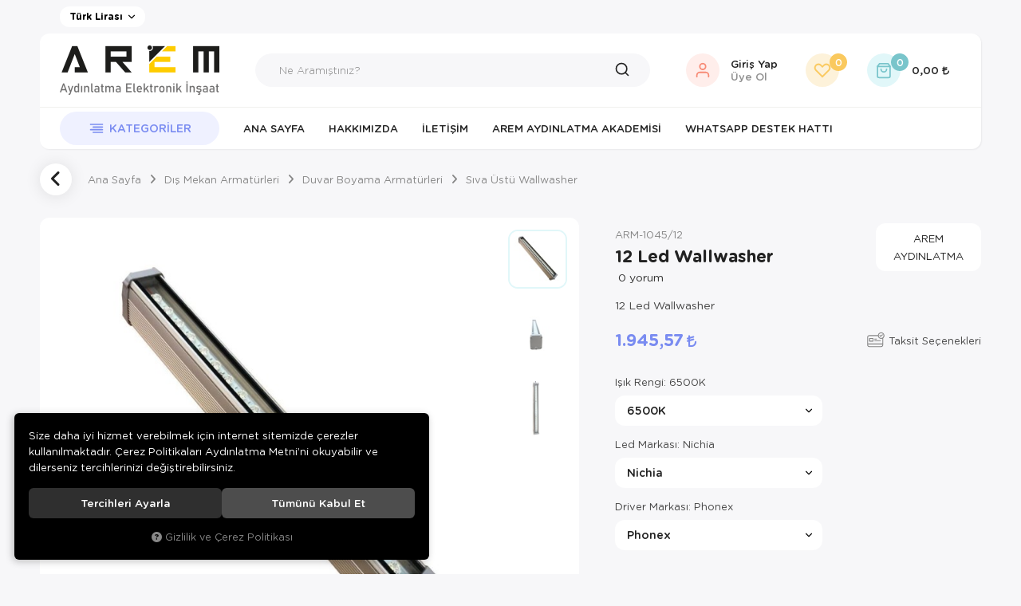

--- FILE ---
content_type: text/html; charset=UTF-8
request_url: https://www.aremaydinlatma.com/u/744/12-led-wallwasher
body_size: 139080
content:
<!DOCTYPE html>
<html lang="tr" data-dir="ltr">
<head>
	<!-- Tema 20 -->
	<meta charset="utf-8">
	<meta name="viewport" content="width=device-width, initial-scale=1, maximum-scale=5, user-scalable=yes"/>
	<title>Sıva Üstü Wallwasher - AREM AYDINLATMA - 12 Led Wallwasher</title>
	<meta name="description" content="Arem Aydınlatma Enerji İnş. San. Tic. Ltd. Şti.">
	<meta name="keywords" content="Arem Aydınlatma Enerji İnş. San. Tic. Ltd. Şti.">
	<meta name="robots" content="index,follow">
	<meta name="author" content="www.aremaydinlatma.com">
	<meta name="msvalidate.01" content="">
	<meta name="yandex-verification" content="">
	<link rel="canonical" href="https://www.aremaydinlatma.com/u/744/12-led-wallwasher">
	<!-- BEGIN og -->
	<meta property="og:type" content="website">
	<meta property="og:url" content="https://www.aremaydinlatma.com/u/744/12-led-wallwasher">
	<meta property="og:title" content="12 Led Wallwasher, AREM AYDINLATMA, ARM-1045/12" />
	<meta property="og:description" content="1.945,57 TL">
	<meta property="og:site_name" content="Arem Aydınlatma">	<meta property="og:image" content="https://www.aremaydinlatma.com/UserFiles/Fotograflar/200-12-led-wallwasher-03022020141144-jpeg-03022020141144.jpg">
	<meta property="og:image" content="https://www.aremaydinlatma.com/UserFiles/Fotograflar/201-12-led-wallwasher-03022020141152-jpeg-03022020141152.jpg">
	<meta property="og:image" content="https://www.aremaydinlatma.com/UserFiles/Fotograflar/202-12-led-wallwasher-03022020141159-jpeg-03022020141159.jpg">
	<meta property="og:image" content="https://www.aremaydinlatma.com/UserFiles/Fotograflar/292-logo-siyah.png">
	<!-- END og -->
	<link rel="icon" href="//www.aremaydinlatma.com/UserFiles/Fotograflar/favicon.png">
	<link rel="preload" as="image" href="//www.aremaydinlatma.com/UserFiles/Fotograflar/292-logo-siyah.png" fetchpriority="high">
	<script>var curl = 'http://www.aremaydinlatma.com', uurl = '//www.aremaydinlatma.com/UserFiles', ModulName = 'Urun', ccurl = '//www.aremaydinlatma.com', cdn = '//www.aremaydinlatma.com/themes/cdn', VarsayilanResim = '//www.aremaydinlatma.com/UserFiles/Fotograflar/thumbs/11-gorsel-hazirlaniyor-noimage.png', ParaBirimi = 'TRY', site = {"curl":"http:\/\/www.aremaydinlatma.com","ModulName":"Urun","ccurl":"\/\/www.aremaydinlatma.com","cdn":"\/\/www.aremaydinlatma.com\/themes\/cdn","VarsayilanResim":"\/\/www.aremaydinlatma.com\/UserFiles\/Fotograflar\/thumbs\/11-gorsel-hazirlaniyor-noimage.png","GecerliDil":"tr","VaryasyonlariListele":"0","ParaBirimi":"TRY","ParaBirimiSolIkon":"","ParaBirimiSagIkon":"<i class='fa fa-try'><\/i>","StokTakibi":"1","domain":"aremaydinlatma.com","StoksuzFiyat":"0","GecerliUlke":null,"GecerliIl":null,"GecerliIlce":null,"GecerliMahalle":null,"mobil":false,"teklif":"0","AnonimFiyatGosterme":"0","isUser":false,"VEtiket":[],"kurye":"0","lurl":"\/\/www.aremaydinlatma.com","GecerliBolge":null,"yuvarlama":"0","CerezMesaji":1,"cookies":{"google_ga":"cookies.marketing","google_ga4":"cookies.marketing","google_gtm":"cookies.marketing","criteo":"cookies.marketing","facebook_pixel":"cookies.marketing","google_adwords":"false"},"ayniSepet":false,"gucluSifre":0,"dhl":"0","google_ga":"UA-157975230-1","google_ga4":"G-EZ545B724T","google_gtm":"","google_adwords":null,"firma":"Arem Ayd\u0131nlatma Enerji \u0130n\u015f. San. Tic. Ltd. \u015eti.","firmaKisa":"Arem Ayd\u0131nlatma","adresHarita":"0","stoksuzUrunNoIndex":0}, uye = {"mail":null,"adsoyad":null,"grup_id":null,"telif":0,"unvan":null,"vergi_no":null,"vergi_dairesi":null,"tckn":null,"tip":null,"nakitpuan":0,"nakitpuan_string":null,"smsIzin":null,"mailIzin":null,"bulten":null,"telefon":null}; var dil = {"cerezmesajitext":null,"cerezmesajikabul":null,"cerez1":"\u00c7erez Tercihleriniz"};</script>
	<script src="//www.aremaydinlatma.com/themes/cdn/v2/jquery-3.6.0/jquery-3.6.0.min.js"></script>
	<script src="//www.aremaydinlatma.com/themes/cdn/v2/scripts/kvkk.cookie.min.js?v=50753"></script>
	<link rel="stylesheet" href="//www.aremaydinlatma.com/themes/tema20/css/css.demeti.min.css?v=50753">	<script defer>
		function frontend_cookies_google_ga1(){
			if(cookies.marketing){
			(function(i, s, o, g, r, a, m) {
			i['GoogleAnalyticsObject'] = r;
			i[r] = i[r] || function() {
			(i[r].q = i[r].q || []).push(arguments)
			}, i[r].l = 1 * new Date();
			a = s.createElement(o),
			m = s.getElementsByTagName(o)[0];
			a.async = 1;
			a.src = g;
			m.parentNode.insertBefore(a, m)
			})(window, document, 'script', '//www.google-analytics.com/analytics.js', 'ga');
			ga('create', 'UA-157975230-1', 'auto');
			ga('send', 'pageview');
			}
		}
		frontend_cookies_google_ga1();
	</script>
	<!-- Global site tag (gtag.js) - Google Analytics -->
	<script>
	function backend_cookies_google_ga41()
	{
		if (!cookies.marketing){return;}
		jQuery.ajax({url: 'https://www.googletagmanager.com/gtag/js?id=G-EZ545B724T', dataType: 'script', async: false});
		window.dataLayer = window.dataLayer || [];
		window.gtag = function(){dataLayer.push(arguments);}
		gtag('js', new Date());
		gtag('config', 'G-EZ545B724T');
	}
	
	backend_cookies_google_ga41();
	</script>
</head>
<body class="Urun">
<div class="main-top hide">
	<div class="container">
		<div class="top-inner">
						<div class="main-settings dropdown item">
				<div class="dropdown-toggle" type="button" data-toggle="dropdown"></div>
				<div class="dropdown-menu">
										<p>Para Birimi Seçiniz</p>
					<ul class="currency">
												<li data-value="1"><label class="ParaBirimiDegistir" data-currency="TRY">Türk Lirası</label></li>
						<li data-value="0"><label class="ParaBirimiDegistir" data-currency="USD">Dolar</label></li>
					</ul>
				</div>
			</div>
			
<ul class="side-nav">
</ul>
		</div>
	</div>
</div>
<div class="container">
	<header class="main-header">
		<div class="header-inner">
			<div class="main-nav-toggle">
				<div class="icon"><svg><use xlink:href="#header-menu"></use></svg></div>
			</div>
			<div class="logo">
				<a href="//www.aremaydinlatma.com"><img src="//www.aremaydinlatma.com/UserFiles/Fotograflar/292-logo-siyah.png" width="200" height="70" alt="Sıva Üstü Wallwasher - AREM AYDINLATMA - 12 Led Wallwasher"></a>
			</div>
			<script>var KategoriID = "", MarkaID = "";</script>
<div class="search">
    <form id="AramaForm" action="/arama">
        <input type="text" name="Keyword" class="form-control" id="Kelime" value="" autocomplete="off" placeholder="Ne Aramıştınız?">
        <button id="SearchFormButton" aria-label="Ara"><svg><use xlink:href="#search"></use></svg></button>
    </form>
</div>

			<div class="user-nav">
								<a href="//www.aremaydinlatma.com/giris" class="account item" aria-label="Giriş Yap">
					<div class="icon"><svg><use xlink:href="#user"></use></svg></div>
					<div class="text">Giriş Yap <span>Üye Ol</span></div>
				</a>
				<a href="//www.aremaydinlatma.com/Favoriler" class="favourites item" aria-label="Favorilerim"><div class="icon"><svg><use xlink:href="#heart"></use></svg><div class="amount">0</div></div></a>
				<div class="cart dropdown item">
					<div class="dropdown-toggle" type="button" data-toggle="dropdown">
						<div class="icon"><svg><use xlink:href="#shopping-bag"></use></svg><div class="amount">0</div></div>
						<div class="text total"></div>
					</div>
					<div class="dropdown-menu">
					</div>
				</div>
			</div>
		</div>
		<div class="main-nav-wrapper">
			<div class="main-nav-toggle">
				<div class="icon"><svg><use xlink:href="#left-arrow"></use></svg></div>
				<div class="text">Kapat</div>
			</div>
			<nav class="main-nav">
				<ul class="top-nav">
					<li class="categories-item">
    <div class="categories-nav">
        <div class="title">
            <svg><use xlink:href="#header-menu"></use></svg>
            <div class="text">Kategoriler</div>
        </div>
        <div class="content">
            <div class="content-inner">
                <div class="title back">
                    <svg><use xlink:href="#back"></use></svg>
                    <div class="text">Geri Dön</div>
                </div>
                <ul class="top-cat">
                                        <li class="top-cat-li">
                        <a href="https://www.aremaydinlatma.com/bitki-yetistirme-lambalari" data-id="55"><div class="text">Bitki Yetiştirme Lambaları</div></a>
                    </li>
                    <li class="top-cat-li">
                        <a href="https://www.aremaydinlatma.com/dis-mekan-armaturleri" data-id="34"><div class="text">Dış Mekan Armatürleri</div></a>                        <i class="fa fa-angle-down" aria-hidden="true"></i>
                        <div class="sub-cat">
                            <div class="back">
                                <svg><use xlink:href="#back"></use></svg>
                                <div class="text"></div>
                            </div>
                            <ul class="list">
                                                                <li class="">
                                    <a href="https://www.aremaydinlatma.com/bahce-armaturu" data-id="38">Bahçe Armatürü</a>
                                </li>
                                <li class="">
                                    <a href="https://www.aremaydinlatma.com/duvar-boyama-armaturleri" data-id="35">Duvar Boyama Armatürleri</a>                                    <i class="fa fa-angle-down" aria-hidden="true"></i>
                                    <ul>
                                                                                <li>
                                            <a href="https://www.aremaydinlatma.com/siva-alti-wallwasher" data-id="37">Sıva Altı Wallwasher</a>
                                        </li>
                                        <li>
                                            <a href="https://www.aremaydinlatma.com/siva-ustu-wallwasher" data-id="36">Sıva Üstü Wallwasher</a>
                                        </li>
                                    </ul>
                                </li>
                                <li class="">
                                    <a href="https://www.aremaydinlatma.com/etanj-armatur" data-id="39">Etanj Armatür</a>
                                </li>
                                <li class="">
                                    <a href="https://www.aremaydinlatma.com/led-projektor" data-id="40">Led Projektör</a>                                    <i class="fa fa-angle-down" aria-hidden="true"></i>
                                    <ul>
                                                                                <li>
                                            <a href="https://www.aremaydinlatma.com/moduler-led-projektor" data-id="41">Modüler Led Projektör</a>
                                        </li>
                                        <li>
                                            <a href="https://www.aremaydinlatma.com/sabit-guc-led-projektor" data-id="42">Sabit Güç Led Projektör</a>
                                        </li>
                                    </ul>
                                </li>
                                <li class="">
                                    <a href="https://www.aremaydinlatma.com/led-sokak-armaturleri" data-id="43">Led Sokak Armatürleri</a>
                                </li>
                            </ul>
                        </div>
                    </li>
                    <li class="top-cat-li">
                        <a href="https://www.aremaydinlatma.com/endustriyel-aydinlatma-armaturleri" data-id="48"><div class="text">Endüstriyel Aydınlatma Armatürleri</div></a>                        <i class="fa fa-angle-down" aria-hidden="true"></i>
                        <div class="sub-cat">
                            <div class="back">
                                <svg><use xlink:href="#back"></use></svg>
                                <div class="text"></div>
                            </div>
                            <ul class="list">
                                                                <li class="">
                                    <a href="https://www.aremaydinlatma.com/kanopi-aydinlatma-armaturu" data-id="49">Kanopi Aydınlatma Armatürü</a>
                                </li>
                                <li class="">
                                    <a href="https://www.aremaydinlatma.com/tunel-aydinlatma-armaturu" data-id="50">Tünel Aydınlatma Armatürü</a>
                                </li>
                                <li class="">
                                    <a href="https://www.aremaydinlatma.com/yuksek-tavan-aydinlatma-armaturu" data-id="51">Yüksek Tavan Aydınlatma Armatürü</a>
                                </li>
                            </ul>
                        </div>
                    </li>
                    <li class="top-cat-li">
                        <a href="https://www.aremaydinlatma.com/ic-mekan-aydinlatma-armaturleri" data-id="44"><div class="text">İç Mekan Aydınlatma Armatürleri</div></a>                        <i class="fa fa-angle-down" aria-hidden="true"></i>
                        <div class="sub-cat">
                            <div class="back">
                                <svg><use xlink:href="#back"></use></svg>
                                <div class="text"></div>
                            </div>
                            <ul class="list">
                                                                <li class="">
                                    <a href="https://www.aremaydinlatma.com/kuyumcu-aydinlatma-armaturleri" data-id="45">Kuyumcu Aydınlatma Armatürleri</a>
                                </li>
                                <li class="">
                                    <a href="https://www.aremaydinlatma.com/led-line-armaturleri" data-id="46">Led Line Armatürleri</a>
                                </li>
                                <li class="">
                                    <a href="https://www.aremaydinlatma.com/led-rayspot" data-id="47">Led Rayspot </a>
                                </li>
                            </ul>
                        </div>
                    </li>
                    <li class="top-cat-li">
                        <a href="https://www.aremaydinlatma.com/su-alti-aydinlatma-armaturleri" data-id="52"><div class="text">Su Altı Aydınlatma Armatürleri</div></a>                        <i class="fa fa-angle-down" aria-hidden="true"></i>
                        <div class="sub-cat">
                            <div class="back">
                                <svg><use xlink:href="#back"></use></svg>
                                <div class="text"></div>
                            </div>
                            <ul class="list">
                                                                <li class="">
                                    <a href="https://www.aremaydinlatma.com/par56-havuz-ampulu-siva-alti" data-id="53">Par56 Havuz Ampulü (Sıva Altı)</a>
                                </li>
                                <li class="">
                                    <a href="https://www.aremaydinlatma.com/par56-havuz-ampulu-siva-ustu" data-id="54">Par56 Havuz Ampulü (Sıva Üstü)</a>
                                </li>
                            </ul>
                        </div>
                    </li>
                </ul>
            </div>
        </div>
    </div>
</li>

<li>
	<a href="https://www.aremaydinlatma.com/anasayfa" target="_self">Ana Sayfa</a>
</li>
<li>
	<a href="https://www.aremaydinlatma.com/hakkimizda" target="_self">Hakkımızda</a>
</li>
<li>
	<a href="https://www.aremaydinlatma.com/iletisim" target="_self">İletişim</a>
</li>
<li>
	<a href="https://aremaydinlatma.com/BLOG" target="_self">Arem Aydınlatma Akademisi</a>
</li>
<li>
	<a href="https://wa.me/905327290000" target="_blank">WhatsApp Destek Hattı</a>
</li>
				</ul>
			</nav>
		</div>
	</div>
</header>
<div class="nav-backdrop"></div>
<script>var TemaCevirileri = '{"Toplam":"Toplam","Adet":"Adet","Sil":"Sil","AlisveriseDevamEt":"Alışverişe devam et","SiparisiTamamla":"Siparişi Tamamla","SepetinizBos":"Sepetinizde ürün bulunamadı.","EbultenOnayla":"Lütfen e-bülten aboneliğinizi onaylayınız","Filtreleme":"Filtrele","DahaFazla":"DAHA FAZLA GÖR","DahaAz":"DAHA AZ GÖR"}', turl = '//www.aremaydinlatma.com/themes/tema20', FiltreOtomatikCalistir = 1, HataMesaji = 2; TemaCevirileri = (TemaCevirileri && TemaCevirileri != undefined ? $.parseJSON(TemaCevirileri) : $.parseJSON('{}'));</script>
<div class="wrapper">
		<div class="container">
		<div class="product-detail-wrapper">
			<div class="breadcrumb">
	<ul class="list-unstyled">
				<li><a href="https://www.aremaydinlatma.com"><span>Ana Sayfa</span></a></li>
		<li><a href="https://www.aremaydinlatma.com/dis-mekan-armaturleri"><span>Dış Mekan Armatürleri</span></a></li>
		<li><a href="https://www.aremaydinlatma.com/duvar-boyama-armaturleri"><span>Duvar Boyama Armatürleri</span></a></li>
		<li><a href="https://www.aremaydinlatma.com/siva-ustu-wallwasher"><span>Sıva Üstü Wallwasher</span></a></li>
		<li class="last"><a href="https://www.aremaydinlatma.com/u/744/12-led-wallwasher"><h1>12 Led Wallwasher</h1></a></li>
	</ul>
</div>
			<div class="hidden"><div id="UrunAdi">12 Led Wallwasher</div><div id="KategoriAdi">Sıva Üstü Wallwasher</div></div><script>var UrunID = '46', ID = '744', curl = 'http://www.aremaydinlatma.com', ModulName = 'Urun', EnBoySecimi = '0', SepetMinimum = '1', SepetArtis = '1', VaryasyonList = '[{"ID":"738","FirsatUrunu":"0","UcretsizKargo":"0","KargoUcreti":"","UrunBirimi":"1","SepetArtis":"1","Fiyat":"1945.57","PiyasaFiyat":"0","SatisFiyat":"1945.57","HavaleFiyat":"1945.57","EskiFiyat":"0","ParaBirimi":"<i class=\u0027fa fa-try\u0027><\/i>","UrunKodu":"ARM-1045\/12","Indirim":"0","IndirimFiyat":"1945.57","StokMiktari":"1","StokMiktariString":"VAR","StokMiktariBlok":"stokvar","UrunVaryasyon1":"5","UrunVaryasyon2":"8","UrunVaryasyon3":"9","VarID1":"4","VarID2":"21","VarID3":"23","SeoUrl":"https:\/\/www.aremaydinlatma.com\/u\/738\/12-led-wallwasher","KargoUcretiString":"0,00 <i class=\u0027fa fa-try\u0027><\/i>","FiyatString":"1.945,57 <i class=\u0027fa fa-try\u0027><\/i>","PiyasaFiyatString":"0,00 <i class=\u0027fa fa-try\u0027><\/i>","SatisFiyatString":"1.945,57 <i class=\u0027fa fa-try\u0027><\/i>","HavaleFiyatString":"1.945,57 <i class=\u0027fa fa-try\u0027><\/i>","EskiFiyatString":"0,00 <i class=\u0027fa fa-try\u0027><\/i>","IndirimFiyatString":"1.945,57 <i class=\u0027fa fa-try\u0027><\/i>","VergiOrani":"0","VergiOraniString":"%0","VergiHaricFiyat":"1945.57","VergiHaricFiyatString":"1.945,57 <i class=\u0027fa fa-try\u0027><\/i>","UpdateDate":"D\u00fcn 17:00","noindex":"0","Baslik":"12 Led Wallwasher","VarBaslik":{"4":"1800K","21":"Nichia","23":"Phonex"},"VarRenk":{"4":"#FFB44F","21":"","23":""},"VarFoto":{"4":"11-gorsel-hazirlaniyor-noimage.png","21":"48-nichia-logo-svg-png-nichia-logo-svg.png","23":"50-logo-png-logo.png"},"Fotolar":[{"Foto":"200-12-led-wallwasher-03022020141144-jpeg-03022020141144.jpg","Baslik":"03022020141144.jpeg","Sira":"0"},{"Foto":"201-12-led-wallwasher-03022020141152-jpeg-03022020141152.jpg","Baslik":"03022020141152.jpeg","Sira":"0"},{"Foto":"202-12-led-wallwasher-03022020141159-jpeg-03022020141159.jpg","Baslik":"03022020141159.jpeg","Sira":"0"}],"Favori":"0","FiyatiDusunceHaberVer":"0","GelinceHaberVer":"0","promosyonlar":""},{"ID":"739","FirsatUrunu":"0","UcretsizKargo":"0","KargoUcreti":"","UrunBirimi":"1","SepetArtis":"1","Fiyat":"1945.57","PiyasaFiyat":"0","SatisFiyat":"1945.57","HavaleFiyat":"1945.57","EskiFiyat":"0","ParaBirimi":"<i class=\u0027fa fa-try\u0027><\/i>","UrunKodu":"ARM-1045\/12","Indirim":"0","IndirimFiyat":"1945.57","StokMiktari":"1","StokMiktariString":"VAR","StokMiktariBlok":"stokvar","UrunVaryasyon1":"5","UrunVaryasyon2":"8","UrunVaryasyon3":"9","VarID1":"5","VarID2":"20","VarID3":"23","SeoUrl":"https:\/\/www.aremaydinlatma.com\/u\/739\/12-led-wallwasher","KargoUcretiString":"0,00 <i class=\u0027fa fa-try\u0027><\/i>","FiyatString":"1.945,57 <i class=\u0027fa fa-try\u0027><\/i>","PiyasaFiyatString":"0,00 <i class=\u0027fa fa-try\u0027><\/i>","SatisFiyatString":"1.945,57 <i class=\u0027fa fa-try\u0027><\/i>","HavaleFiyatString":"1.945,57 <i class=\u0027fa fa-try\u0027><\/i>","EskiFiyatString":"0,00 <i class=\u0027fa fa-try\u0027><\/i>","IndirimFiyatString":"1.945,57 <i class=\u0027fa fa-try\u0027><\/i>","VergiOrani":"0","VergiOraniString":"%0","VergiHaricFiyat":"1945.57","VergiHaricFiyatString":"1.945,57 <i class=\u0027fa fa-try\u0027><\/i>","UpdateDate":"D\u00fcn 17:00","noindex":"0","Baslik":"12 Led Wallwasher","VarBaslik":{"5":"3000K","20":"Samsung","23":"Phonex"},"VarRenk":{"5":"#FFE34F","20":"","23":""},"VarFoto":{"5":"11-gorsel-hazirlaniyor-noimage.png","20":"47-samsung-logo-svg-png-samsung-logo-svg.png","23":"50-logo-png-logo.png"},"Fotolar":[{"Foto":"200-12-led-wallwasher-03022020141144-jpeg-03022020141144.jpg","Baslik":"03022020141144.jpeg","Sira":"0"},{"Foto":"201-12-led-wallwasher-03022020141152-jpeg-03022020141152.jpg","Baslik":"03022020141152.jpeg","Sira":"0"},{"Foto":"202-12-led-wallwasher-03022020141159-jpeg-03022020141159.jpg","Baslik":"03022020141159.jpeg","Sira":"0"}],"Favori":"0","FiyatiDusunceHaberVer":"0","GelinceHaberVer":"0","promosyonlar":""},{"ID":"740","FirsatUrunu":"0","UcretsizKargo":"0","KargoUcreti":"","UrunBirimi":"1","SepetArtis":"1","Fiyat":"1945.57","PiyasaFiyat":"0","SatisFiyat":"1945.57","HavaleFiyat":"1945.57","EskiFiyat":"0","ParaBirimi":"<i class=\u0027fa fa-try\u0027><\/i>","UrunKodu":"ARM-1045\/12","Indirim":"0","IndirimFiyat":"1945.57","StokMiktari":"1","StokMiktariString":"VAR","StokMiktariBlok":"stokvar","UrunVaryasyon1":"5","UrunVaryasyon2":"8","UrunVaryasyon3":"9","VarID1":"5","VarID2":"21","VarID3":"23","SeoUrl":"https:\/\/www.aremaydinlatma.com\/u\/740\/12-led-wallwasher","KargoUcretiString":"0,00 <i class=\u0027fa fa-try\u0027><\/i>","FiyatString":"1.945,57 <i class=\u0027fa fa-try\u0027><\/i>","PiyasaFiyatString":"0,00 <i class=\u0027fa fa-try\u0027><\/i>","SatisFiyatString":"1.945,57 <i class=\u0027fa fa-try\u0027><\/i>","HavaleFiyatString":"1.945,57 <i class=\u0027fa fa-try\u0027><\/i>","EskiFiyatString":"0,00 <i class=\u0027fa fa-try\u0027><\/i>","IndirimFiyatString":"1.945,57 <i class=\u0027fa fa-try\u0027><\/i>","VergiOrani":"0","VergiOraniString":"%0","VergiHaricFiyat":"1945.57","VergiHaricFiyatString":"1.945,57 <i class=\u0027fa fa-try\u0027><\/i>","UpdateDate":"D\u00fcn 17:00","noindex":"0","Baslik":"12 Led Wallwasher","VarBaslik":{"5":"3000K","21":"Nichia","23":"Phonex"},"VarRenk":{"5":"#FFE34F","21":"","23":""},"VarFoto":{"5":"11-gorsel-hazirlaniyor-noimage.png","21":"48-nichia-logo-svg-png-nichia-logo-svg.png","23":"50-logo-png-logo.png"},"Fotolar":[{"Foto":"200-12-led-wallwasher-03022020141144-jpeg-03022020141144.jpg","Baslik":"03022020141144.jpeg","Sira":"0"},{"Foto":"201-12-led-wallwasher-03022020141152-jpeg-03022020141152.jpg","Baslik":"03022020141152.jpeg","Sira":"0"},{"Foto":"202-12-led-wallwasher-03022020141159-jpeg-03022020141159.jpg","Baslik":"03022020141159.jpeg","Sira":"0"}],"Favori":"0","FiyatiDusunceHaberVer":"0","GelinceHaberVer":"0","promosyonlar":""},{"ID":"741","FirsatUrunu":"0","UcretsizKargo":"0","KargoUcreti":"","UrunBirimi":"1","SepetArtis":"1","Fiyat":"1945.57","PiyasaFiyat":"0","SatisFiyat":"1945.57","HavaleFiyat":"1945.57","EskiFiyat":"0","ParaBirimi":"<i class=\u0027fa fa-try\u0027><\/i>","UrunKodu":"ARM-1045\/12","Indirim":"0","IndirimFiyat":"1945.57","StokMiktari":"1","StokMiktariString":"VAR","StokMiktariBlok":"stokvar","UrunVaryasyon1":"5","UrunVaryasyon2":"8","UrunVaryasyon3":"9","VarID1":"6","VarID2":"20","VarID3":"23","SeoUrl":"https:\/\/www.aremaydinlatma.com\/u\/741\/12-led-wallwasher","KargoUcretiString":"0,00 <i class=\u0027fa fa-try\u0027><\/i>","FiyatString":"1.945,57 <i class=\u0027fa fa-try\u0027><\/i>","PiyasaFiyatString":"0,00 <i class=\u0027fa fa-try\u0027><\/i>","SatisFiyatString":"1.945,57 <i class=\u0027fa fa-try\u0027><\/i>","HavaleFiyatString":"1.945,57 <i class=\u0027fa fa-try\u0027><\/i>","EskiFiyatString":"0,00 <i class=\u0027fa fa-try\u0027><\/i>","IndirimFiyatString":"1.945,57 <i class=\u0027fa fa-try\u0027><\/i>","VergiOrani":"0","VergiOraniString":"%0","VergiHaricFiyat":"1945.57","VergiHaricFiyatString":"1.945,57 <i class=\u0027fa fa-try\u0027><\/i>","UpdateDate":"D\u00fcn 17:00","noindex":"0","Baslik":"12 Led Wallwasher","VarBaslik":{"6":"4000K","20":"Samsung","23":"Phonex"},"VarRenk":{"6":"#FFF5C3","20":"","23":""},"VarFoto":{"6":"11-gorsel-hazirlaniyor-noimage.png","20":"47-samsung-logo-svg-png-samsung-logo-svg.png","23":"50-logo-png-logo.png"},"Fotolar":[{"Foto":"200-12-led-wallwasher-03022020141144-jpeg-03022020141144.jpg","Baslik":"03022020141144.jpeg","Sira":"0"},{"Foto":"201-12-led-wallwasher-03022020141152-jpeg-03022020141152.jpg","Baslik":"03022020141152.jpeg","Sira":"0"},{"Foto":"202-12-led-wallwasher-03022020141159-jpeg-03022020141159.jpg","Baslik":"03022020141159.jpeg","Sira":"0"}],"Favori":"0","FiyatiDusunceHaberVer":"0","GelinceHaberVer":"0","promosyonlar":""},{"ID":"742","FirsatUrunu":"0","UcretsizKargo":"0","KargoUcreti":"","UrunBirimi":"1","SepetArtis":"1","Fiyat":"1945.57","PiyasaFiyat":"0","SatisFiyat":"1945.57","HavaleFiyat":"1945.57","EskiFiyat":"0","ParaBirimi":"<i class=\u0027fa fa-try\u0027><\/i>","UrunKodu":"ARM-1045\/12","Indirim":"0","IndirimFiyat":"1945.57","StokMiktari":"1","StokMiktariString":"VAR","StokMiktariBlok":"stokvar","UrunVaryasyon1":"5","UrunVaryasyon2":"8","UrunVaryasyon3":"9","VarID1":"6","VarID2":"21","VarID3":"23","SeoUrl":"https:\/\/www.aremaydinlatma.com\/u\/742\/12-led-wallwasher","KargoUcretiString":"0,00 <i class=\u0027fa fa-try\u0027><\/i>","FiyatString":"1.945,57 <i class=\u0027fa fa-try\u0027><\/i>","PiyasaFiyatString":"0,00 <i class=\u0027fa fa-try\u0027><\/i>","SatisFiyatString":"1.945,57 <i class=\u0027fa fa-try\u0027><\/i>","HavaleFiyatString":"1.945,57 <i class=\u0027fa fa-try\u0027><\/i>","EskiFiyatString":"0,00 <i class=\u0027fa fa-try\u0027><\/i>","IndirimFiyatString":"1.945,57 <i class=\u0027fa fa-try\u0027><\/i>","VergiOrani":"0","VergiOraniString":"%0","VergiHaricFiyat":"1945.57","VergiHaricFiyatString":"1.945,57 <i class=\u0027fa fa-try\u0027><\/i>","UpdateDate":"D\u00fcn 17:00","noindex":"0","Baslik":"12 Led Wallwasher","VarBaslik":{"6":"4000K","21":"Nichia","23":"Phonex"},"VarRenk":{"6":"#FFF5C3","21":"","23":""},"VarFoto":{"6":"11-gorsel-hazirlaniyor-noimage.png","21":"48-nichia-logo-svg-png-nichia-logo-svg.png","23":"50-logo-png-logo.png"},"Fotolar":[{"Foto":"200-12-led-wallwasher-03022020141144-jpeg-03022020141144.jpg","Baslik":"03022020141144.jpeg","Sira":"0"},{"Foto":"201-12-led-wallwasher-03022020141152-jpeg-03022020141152.jpg","Baslik":"03022020141152.jpeg","Sira":"0"},{"Foto":"202-12-led-wallwasher-03022020141159-jpeg-03022020141159.jpg","Baslik":"03022020141159.jpeg","Sira":"0"}],"Favori":"0","FiyatiDusunceHaberVer":"0","GelinceHaberVer":"0","promosyonlar":""},{"ID":"743","FirsatUrunu":"0","UcretsizKargo":"0","KargoUcreti":"","UrunBirimi":"1","SepetArtis":"1","Fiyat":"1945.57","PiyasaFiyat":"0","SatisFiyat":"1945.57","HavaleFiyat":"1945.57","EskiFiyat":"0","ParaBirimi":"<i class=\u0027fa fa-try\u0027><\/i>","UrunKodu":"ARM-1045\/12","Indirim":"0","IndirimFiyat":"1945.57","StokMiktari":"1","StokMiktariString":"VAR","StokMiktariBlok":"stokvar","UrunVaryasyon1":"5","UrunVaryasyon2":"8","UrunVaryasyon3":"9","VarID1":"7","VarID2":"20","VarID3":"23","SeoUrl":"https:\/\/www.aremaydinlatma.com\/u\/743\/12-led-wallwasher","KargoUcretiString":"0,00 <i class=\u0027fa fa-try\u0027><\/i>","FiyatString":"1.945,57 <i class=\u0027fa fa-try\u0027><\/i>","PiyasaFiyatString":"0,00 <i class=\u0027fa fa-try\u0027><\/i>","SatisFiyatString":"1.945,57 <i class=\u0027fa fa-try\u0027><\/i>","HavaleFiyatString":"1.945,57 <i class=\u0027fa fa-try\u0027><\/i>","EskiFiyatString":"0,00 <i class=\u0027fa fa-try\u0027><\/i>","IndirimFiyatString":"1.945,57 <i class=\u0027fa fa-try\u0027><\/i>","VergiOrani":"0","VergiOraniString":"%0","VergiHaricFiyat":"1945.57","VergiHaricFiyatString":"1.945,57 <i class=\u0027fa fa-try\u0027><\/i>","UpdateDate":"D\u00fcn 17:00","noindex":"0","Baslik":"12 Led Wallwasher","VarBaslik":{"7":"6500K","20":"Samsung","23":"Phonex"},"VarRenk":{"7":"#FFFFFF","20":"","23":""},"VarFoto":{"7":"11-gorsel-hazirlaniyor-noimage.png","20":"47-samsung-logo-svg-png-samsung-logo-svg.png","23":"50-logo-png-logo.png"},"Fotolar":[{"Foto":"200-12-led-wallwasher-03022020141144-jpeg-03022020141144.jpg","Baslik":"03022020141144.jpeg","Sira":"0"},{"Foto":"201-12-led-wallwasher-03022020141152-jpeg-03022020141152.jpg","Baslik":"03022020141152.jpeg","Sira":"0"},{"Foto":"202-12-led-wallwasher-03022020141159-jpeg-03022020141159.jpg","Baslik":"03022020141159.jpeg","Sira":"0"}],"Favori":"0","FiyatiDusunceHaberVer":"0","GelinceHaberVer":"0","promosyonlar":""},{"ID":"744","FirsatUrunu":"0","UcretsizKargo":"0","KargoUcreti":"","UrunBirimi":"1","SepetArtis":"1","Fiyat":"1945.57","PiyasaFiyat":"0","SatisFiyat":"1945.57","HavaleFiyat":"1945.57","EskiFiyat":"0","ParaBirimi":"<i class=\u0027fa fa-try\u0027><\/i>","UrunKodu":"ARM-1045\/12","Indirim":"0","IndirimFiyat":"1945.57","StokMiktari":"1","StokMiktariString":"VAR","StokMiktariBlok":"stokvar","UrunVaryasyon1":"5","UrunVaryasyon2":"8","UrunVaryasyon3":"9","VarID1":"7","VarID2":"21","VarID3":"23","SeoUrl":"https:\/\/www.aremaydinlatma.com\/u\/744\/12-led-wallwasher","KargoUcretiString":"0,00 <i class=\u0027fa fa-try\u0027><\/i>","FiyatString":"1.945,57 <i class=\u0027fa fa-try\u0027><\/i>","PiyasaFiyatString":"0,00 <i class=\u0027fa fa-try\u0027><\/i>","SatisFiyatString":"1.945,57 <i class=\u0027fa fa-try\u0027><\/i>","HavaleFiyatString":"1.945,57 <i class=\u0027fa fa-try\u0027><\/i>","EskiFiyatString":"0,00 <i class=\u0027fa fa-try\u0027><\/i>","IndirimFiyatString":"1.945,57 <i class=\u0027fa fa-try\u0027><\/i>","VergiOrani":"0","VergiOraniString":"%0","VergiHaricFiyat":"1945.57","VergiHaricFiyatString":"1.945,57 <i class=\u0027fa fa-try\u0027><\/i>","UpdateDate":"D\u00fcn 17:00","noindex":"0","Baslik":"12 Led Wallwasher","VarBaslik":{"7":"6500K","21":"Nichia","23":"Phonex"},"VarRenk":{"7":"#FFFFFF","21":"","23":""},"VarFoto":{"7":"11-gorsel-hazirlaniyor-noimage.png","21":"48-nichia-logo-svg-png-nichia-logo-svg.png","23":"50-logo-png-logo.png"},"Fotolar":[{"Foto":"200-12-led-wallwasher-03022020141144-jpeg-03022020141144.jpg","Baslik":"03022020141144.jpeg","Sira":"0"},{"Foto":"201-12-led-wallwasher-03022020141152-jpeg-03022020141152.jpg","Baslik":"03022020141152.jpeg","Sira":"0"},{"Foto":"202-12-led-wallwasher-03022020141159-jpeg-03022020141159.jpg","Baslik":"03022020141159.jpeg","Sira":"0"}],"Favori":"0","FiyatiDusunceHaberVer":"0","GelinceHaberVer":"0","promosyonlar":""},{"ID":"745","FirsatUrunu":"0","UcretsizKargo":"0","KargoUcreti":"","UrunBirimi":"1","SepetArtis":"1","Fiyat":"1945.57","PiyasaFiyat":"0","SatisFiyat":"1945.57","HavaleFiyat":"1945.57","EskiFiyat":"0","ParaBirimi":"<i class=\u0027fa fa-try\u0027><\/i>","UrunKodu":"ARM-1045\/12","Indirim":"0","IndirimFiyat":"1945.57","StokMiktari":"1","StokMiktariString":"VAR","StokMiktariBlok":"stokvar","UrunVaryasyon1":"5","UrunVaryasyon2":"8","UrunVaryasyon3":"9","VarID1":"26","VarID2":"20","VarID3":"23","SeoUrl":"https:\/\/www.aremaydinlatma.com\/u\/745\/12-led-wallwasher","KargoUcretiString":"0,00 <i class=\u0027fa fa-try\u0027><\/i>","FiyatString":"1.945,57 <i class=\u0027fa fa-try\u0027><\/i>","PiyasaFiyatString":"0,00 <i class=\u0027fa fa-try\u0027><\/i>","SatisFiyatString":"1.945,57 <i class=\u0027fa fa-try\u0027><\/i>","HavaleFiyatString":"1.945,57 <i class=\u0027fa fa-try\u0027><\/i>","EskiFiyatString":"0,00 <i class=\u0027fa fa-try\u0027><\/i>","IndirimFiyatString":"1.945,57 <i class=\u0027fa fa-try\u0027><\/i>","VergiOrani":"0","VergiOraniString":"%0","VergiHaricFiyat":"1945.57","VergiHaricFiyatString":"1.945,57 <i class=\u0027fa fa-try\u0027><\/i>","UpdateDate":"D\u00fcn 17:00","noindex":"0","Baslik":"12 Led Wallwasher","VarBaslik":{"26":"K\u0131rm\u0131z\u0131","20":"Samsung","23":"Phonex"},"VarRenk":{"26":"#FF0000","20":"","23":""},"VarFoto":{"26":"11-gorsel-hazirlaniyor-noimage.png","20":"47-samsung-logo-svg-png-samsung-logo-svg.png","23":"50-logo-png-logo.png"},"Fotolar":[{"Foto":"200-12-led-wallwasher-03022020141144-jpeg-03022020141144.jpg","Baslik":"03022020141144.jpeg","Sira":"0"},{"Foto":"201-12-led-wallwasher-03022020141152-jpeg-03022020141152.jpg","Baslik":"03022020141152.jpeg","Sira":"0"},{"Foto":"202-12-led-wallwasher-03022020141159-jpeg-03022020141159.jpg","Baslik":"03022020141159.jpeg","Sira":"0"}],"Favori":"0","FiyatiDusunceHaberVer":"0","GelinceHaberVer":"0","promosyonlar":""},{"ID":"746","FirsatUrunu":"0","UcretsizKargo":"0","KargoUcreti":"","UrunBirimi":"1","SepetArtis":"1","Fiyat":"1945.57","PiyasaFiyat":"0","SatisFiyat":"1945.57","HavaleFiyat":"1945.57","EskiFiyat":"0","ParaBirimi":"<i class=\u0027fa fa-try\u0027><\/i>","UrunKodu":"ARM-1045\/12","Indirim":"0","IndirimFiyat":"1945.57","StokMiktari":"1","StokMiktariString":"VAR","StokMiktariBlok":"stokvar","UrunVaryasyon1":"5","UrunVaryasyon2":"8","UrunVaryasyon3":"9","VarID1":"26","VarID2":"21","VarID3":"23","SeoUrl":"https:\/\/www.aremaydinlatma.com\/u\/746\/12-led-wallwasher","KargoUcretiString":"0,00 <i class=\u0027fa fa-try\u0027><\/i>","FiyatString":"1.945,57 <i class=\u0027fa fa-try\u0027><\/i>","PiyasaFiyatString":"0,00 <i class=\u0027fa fa-try\u0027><\/i>","SatisFiyatString":"1.945,57 <i class=\u0027fa fa-try\u0027><\/i>","HavaleFiyatString":"1.945,57 <i class=\u0027fa fa-try\u0027><\/i>","EskiFiyatString":"0,00 <i class=\u0027fa fa-try\u0027><\/i>","IndirimFiyatString":"1.945,57 <i class=\u0027fa fa-try\u0027><\/i>","VergiOrani":"0","VergiOraniString":"%0","VergiHaricFiyat":"1945.57","VergiHaricFiyatString":"1.945,57 <i class=\u0027fa fa-try\u0027><\/i>","UpdateDate":"D\u00fcn 17:00","noindex":"0","Baslik":"12 Led Wallwasher","VarBaslik":{"26":"K\u0131rm\u0131z\u0131","21":"Nichia","23":"Phonex"},"VarRenk":{"26":"#FF0000","21":"","23":""},"VarFoto":{"26":"11-gorsel-hazirlaniyor-noimage.png","21":"48-nichia-logo-svg-png-nichia-logo-svg.png","23":"50-logo-png-logo.png"},"Fotolar":[{"Foto":"200-12-led-wallwasher-03022020141144-jpeg-03022020141144.jpg","Baslik":"03022020141144.jpeg","Sira":"0"},{"Foto":"201-12-led-wallwasher-03022020141152-jpeg-03022020141152.jpg","Baslik":"03022020141152.jpeg","Sira":"0"},{"Foto":"202-12-led-wallwasher-03022020141159-jpeg-03022020141159.jpg","Baslik":"03022020141159.jpeg","Sira":"0"}],"Favori":"0","FiyatiDusunceHaberVer":"0","GelinceHaberVer":"0","promosyonlar":""},{"ID":"747","FirsatUrunu":"0","UcretsizKargo":"0","KargoUcreti":"","UrunBirimi":"1","SepetArtis":"1","Fiyat":"1945.57","PiyasaFiyat":"0","SatisFiyat":"1945.57","HavaleFiyat":"1945.57","EskiFiyat":"0","ParaBirimi":"<i class=\u0027fa fa-try\u0027><\/i>","UrunKodu":"ARM-1045\/12","Indirim":"0","IndirimFiyat":"1945.57","StokMiktari":"1","StokMiktariString":"VAR","StokMiktariBlok":"stokvar","UrunVaryasyon1":"5","UrunVaryasyon2":"8","UrunVaryasyon3":"9","VarID1":"27","VarID2":"20","VarID3":"23","SeoUrl":"https:\/\/www.aremaydinlatma.com\/u\/747\/12-led-wallwasher","KargoUcretiString":"0,00 <i class=\u0027fa fa-try\u0027><\/i>","FiyatString":"1.945,57 <i class=\u0027fa fa-try\u0027><\/i>","PiyasaFiyatString":"0,00 <i class=\u0027fa fa-try\u0027><\/i>","SatisFiyatString":"1.945,57 <i class=\u0027fa fa-try\u0027><\/i>","HavaleFiyatString":"1.945,57 <i class=\u0027fa fa-try\u0027><\/i>","EskiFiyatString":"0,00 <i class=\u0027fa fa-try\u0027><\/i>","IndirimFiyatString":"1.945,57 <i class=\u0027fa fa-try\u0027><\/i>","VergiOrani":"0","VergiOraniString":"%0","VergiHaricFiyat":"1945.57","VergiHaricFiyatString":"1.945,57 <i class=\u0027fa fa-try\u0027><\/i>","UpdateDate":"D\u00fcn 17:00","noindex":"0","Baslik":"12 Led Wallwasher","VarBaslik":{"27":"Ye\u015fil","20":"Samsung","23":"Phonex"},"VarRenk":{"27":"#25FF00","20":"","23":""},"VarFoto":{"27":"11-gorsel-hazirlaniyor-noimage.png","20":"47-samsung-logo-svg-png-samsung-logo-svg.png","23":"50-logo-png-logo.png"},"Fotolar":[{"Foto":"200-12-led-wallwasher-03022020141144-jpeg-03022020141144.jpg","Baslik":"03022020141144.jpeg","Sira":"0"},{"Foto":"201-12-led-wallwasher-03022020141152-jpeg-03022020141152.jpg","Baslik":"03022020141152.jpeg","Sira":"0"},{"Foto":"202-12-led-wallwasher-03022020141159-jpeg-03022020141159.jpg","Baslik":"03022020141159.jpeg","Sira":"0"}],"Favori":"0","FiyatiDusunceHaberVer":"0","GelinceHaberVer":"0","promosyonlar":""},{"ID":"748","FirsatUrunu":"0","UcretsizKargo":"0","KargoUcreti":"","UrunBirimi":"1","SepetArtis":"1","Fiyat":"1945.57","PiyasaFiyat":"0","SatisFiyat":"1945.57","HavaleFiyat":"1945.57","EskiFiyat":"0","ParaBirimi":"<i class=\u0027fa fa-try\u0027><\/i>","UrunKodu":"ARM-1045\/12","Indirim":"0","IndirimFiyat":"1945.57","StokMiktari":"1","StokMiktariString":"VAR","StokMiktariBlok":"stokvar","UrunVaryasyon1":"5","UrunVaryasyon2":"8","UrunVaryasyon3":"9","VarID1":"27","VarID2":"21","VarID3":"23","SeoUrl":"https:\/\/www.aremaydinlatma.com\/u\/748\/12-led-wallwasher","KargoUcretiString":"0,00 <i class=\u0027fa fa-try\u0027><\/i>","FiyatString":"1.945,57 <i class=\u0027fa fa-try\u0027><\/i>","PiyasaFiyatString":"0,00 <i class=\u0027fa fa-try\u0027><\/i>","SatisFiyatString":"1.945,57 <i class=\u0027fa fa-try\u0027><\/i>","HavaleFiyatString":"1.945,57 <i class=\u0027fa fa-try\u0027><\/i>","EskiFiyatString":"0,00 <i class=\u0027fa fa-try\u0027><\/i>","IndirimFiyatString":"1.945,57 <i class=\u0027fa fa-try\u0027><\/i>","VergiOrani":"0","VergiOraniString":"%0","VergiHaricFiyat":"1945.57","VergiHaricFiyatString":"1.945,57 <i class=\u0027fa fa-try\u0027><\/i>","UpdateDate":"D\u00fcn 17:00","noindex":"0","Baslik":"12 Led Wallwasher","VarBaslik":{"27":"Ye\u015fil","21":"Nichia","23":"Phonex"},"VarRenk":{"27":"#25FF00","21":"","23":""},"VarFoto":{"27":"11-gorsel-hazirlaniyor-noimage.png","21":"48-nichia-logo-svg-png-nichia-logo-svg.png","23":"50-logo-png-logo.png"},"Fotolar":[{"Foto":"200-12-led-wallwasher-03022020141144-jpeg-03022020141144.jpg","Baslik":"03022020141144.jpeg","Sira":"0"},{"Foto":"201-12-led-wallwasher-03022020141152-jpeg-03022020141152.jpg","Baslik":"03022020141152.jpeg","Sira":"0"},{"Foto":"202-12-led-wallwasher-03022020141159-jpeg-03022020141159.jpg","Baslik":"03022020141159.jpeg","Sira":"0"}],"Favori":"0","FiyatiDusunceHaberVer":"0","GelinceHaberVer":"0","promosyonlar":""},{"ID":"749","FirsatUrunu":"0","UcretsizKargo":"0","KargoUcreti":"","UrunBirimi":"1","SepetArtis":"1","Fiyat":"1945.57","PiyasaFiyat":"0","SatisFiyat":"1945.57","HavaleFiyat":"1945.57","EskiFiyat":"0","ParaBirimi":"<i class=\u0027fa fa-try\u0027><\/i>","UrunKodu":"ARM-1045\/12","Indirim":"0","IndirimFiyat":"1945.57","StokMiktari":"1","StokMiktariString":"VAR","StokMiktariBlok":"stokvar","UrunVaryasyon1":"5","UrunVaryasyon2":"8","UrunVaryasyon3":"9","VarID1":"28","VarID2":"20","VarID3":"23","SeoUrl":"https:\/\/www.aremaydinlatma.com\/u\/749\/12-led-wallwasher","KargoUcretiString":"0,00 <i class=\u0027fa fa-try\u0027><\/i>","FiyatString":"1.945,57 <i class=\u0027fa fa-try\u0027><\/i>","PiyasaFiyatString":"0,00 <i class=\u0027fa fa-try\u0027><\/i>","SatisFiyatString":"1.945,57 <i class=\u0027fa fa-try\u0027><\/i>","HavaleFiyatString":"1.945,57 <i class=\u0027fa fa-try\u0027><\/i>","EskiFiyatString":"0,00 <i class=\u0027fa fa-try\u0027><\/i>","IndirimFiyatString":"1.945,57 <i class=\u0027fa fa-try\u0027><\/i>","VergiOrani":"0","VergiOraniString":"%0","VergiHaricFiyat":"1945.57","VergiHaricFiyatString":"1.945,57 <i class=\u0027fa fa-try\u0027><\/i>","UpdateDate":"D\u00fcn 17:00","noindex":"0","Baslik":"12 Led Wallwasher","VarBaslik":{"28":"Mavi","20":"Samsung","23":"Phonex"},"VarRenk":{"28":"#0044FF","20":"","23":""},"VarFoto":{"28":"11-gorsel-hazirlaniyor-noimage.png","20":"47-samsung-logo-svg-png-samsung-logo-svg.png","23":"50-logo-png-logo.png"},"Fotolar":[{"Foto":"200-12-led-wallwasher-03022020141144-jpeg-03022020141144.jpg","Baslik":"03022020141144.jpeg","Sira":"0"},{"Foto":"201-12-led-wallwasher-03022020141152-jpeg-03022020141152.jpg","Baslik":"03022020141152.jpeg","Sira":"0"},{"Foto":"202-12-led-wallwasher-03022020141159-jpeg-03022020141159.jpg","Baslik":"03022020141159.jpeg","Sira":"0"}],"Favori":"0","FiyatiDusunceHaberVer":"0","GelinceHaberVer":"0","promosyonlar":""},{"ID":"750","FirsatUrunu":"0","UcretsizKargo":"0","KargoUcreti":"","UrunBirimi":"1","SepetArtis":"1","Fiyat":"1945.57","PiyasaFiyat":"0","SatisFiyat":"1945.57","HavaleFiyat":"1945.57","EskiFiyat":"0","ParaBirimi":"<i class=\u0027fa fa-try\u0027><\/i>","UrunKodu":"ARM-1045\/12","Indirim":"0","IndirimFiyat":"1945.57","StokMiktari":"1","StokMiktariString":"VAR","StokMiktariBlok":"stokvar","UrunVaryasyon1":"5","UrunVaryasyon2":"8","UrunVaryasyon3":"9","VarID1":"28","VarID2":"21","VarID3":"23","SeoUrl":"https:\/\/www.aremaydinlatma.com\/u\/750\/12-led-wallwasher","KargoUcretiString":"0,00 <i class=\u0027fa fa-try\u0027><\/i>","FiyatString":"1.945,57 <i class=\u0027fa fa-try\u0027><\/i>","PiyasaFiyatString":"0,00 <i class=\u0027fa fa-try\u0027><\/i>","SatisFiyatString":"1.945,57 <i class=\u0027fa fa-try\u0027><\/i>","HavaleFiyatString":"1.945,57 <i class=\u0027fa fa-try\u0027><\/i>","EskiFiyatString":"0,00 <i class=\u0027fa fa-try\u0027><\/i>","IndirimFiyatString":"1.945,57 <i class=\u0027fa fa-try\u0027><\/i>","VergiOrani":"0","VergiOraniString":"%0","VergiHaricFiyat":"1945.57","VergiHaricFiyatString":"1.945,57 <i class=\u0027fa fa-try\u0027><\/i>","UpdateDate":"D\u00fcn 17:00","noindex":"0","Baslik":"12 Led Wallwasher","VarBaslik":{"28":"Mavi","21":"Nichia","23":"Phonex"},"VarRenk":{"28":"#0044FF","21":"","23":""},"VarFoto":{"28":"11-gorsel-hazirlaniyor-noimage.png","21":"48-nichia-logo-svg-png-nichia-logo-svg.png","23":"50-logo-png-logo.png"},"Fotolar":[{"Foto":"200-12-led-wallwasher-03022020141144-jpeg-03022020141144.jpg","Baslik":"03022020141144.jpeg","Sira":"0"},{"Foto":"201-12-led-wallwasher-03022020141152-jpeg-03022020141152.jpg","Baslik":"03022020141152.jpeg","Sira":"0"},{"Foto":"202-12-led-wallwasher-03022020141159-jpeg-03022020141159.jpg","Baslik":"03022020141159.jpeg","Sira":"0"}],"Favori":"0","FiyatiDusunceHaberVer":"0","GelinceHaberVer":"0","promosyonlar":""},{"ID":"751","FirsatUrunu":"0","UcretsizKargo":"0","KargoUcreti":"","UrunBirimi":"1","SepetArtis":"1","Fiyat":"1945.57","PiyasaFiyat":"0","SatisFiyat":"1945.57","HavaleFiyat":"1945.57","EskiFiyat":"0","ParaBirimi":"<i class=\u0027fa fa-try\u0027><\/i>","UrunKodu":"ARM-1045\/12","Indirim":"0","IndirimFiyat":"1945.57","StokMiktari":"1","StokMiktariString":"VAR","StokMiktariBlok":"stokvar","UrunVaryasyon1":"5","UrunVaryasyon2":"8","UrunVaryasyon3":"9","VarID1":"29","VarID2":"20","VarID3":"23","SeoUrl":"https:\/\/www.aremaydinlatma.com\/u\/751\/12-led-wallwasher","KargoUcretiString":"0,00 <i class=\u0027fa fa-try\u0027><\/i>","FiyatString":"1.945,57 <i class=\u0027fa fa-try\u0027><\/i>","PiyasaFiyatString":"0,00 <i class=\u0027fa fa-try\u0027><\/i>","SatisFiyatString":"1.945,57 <i class=\u0027fa fa-try\u0027><\/i>","HavaleFiyatString":"1.945,57 <i class=\u0027fa fa-try\u0027><\/i>","EskiFiyatString":"0,00 <i class=\u0027fa fa-try\u0027><\/i>","IndirimFiyatString":"1.945,57 <i class=\u0027fa fa-try\u0027><\/i>","VergiOrani":"0","VergiOraniString":"%0","VergiHaricFiyat":"1945.57","VergiHaricFiyatString":"1.945,57 <i class=\u0027fa fa-try\u0027><\/i>","UpdateDate":"D\u00fcn 17:00","noindex":"0","Baslik":"12 Led Wallwasher","VarBaslik":{"29":"Amber","20":"Samsung","23":"Phonex"},"VarRenk":{"29":"#FF5C00","20":"","23":""},"VarFoto":{"29":"11-gorsel-hazirlaniyor-noimage.png","20":"47-samsung-logo-svg-png-samsung-logo-svg.png","23":"50-logo-png-logo.png"},"Fotolar":[{"Foto":"200-12-led-wallwasher-03022020141144-jpeg-03022020141144.jpg","Baslik":"03022020141144.jpeg","Sira":"0"},{"Foto":"201-12-led-wallwasher-03022020141152-jpeg-03022020141152.jpg","Baslik":"03022020141152.jpeg","Sira":"0"},{"Foto":"202-12-led-wallwasher-03022020141159-jpeg-03022020141159.jpg","Baslik":"03022020141159.jpeg","Sira":"0"}],"Favori":"0","FiyatiDusunceHaberVer":"0","GelinceHaberVer":"0","promosyonlar":""},{"ID":"752","FirsatUrunu":"0","UcretsizKargo":"0","KargoUcreti":"","UrunBirimi":"1","SepetArtis":"1","Fiyat":"1945.57","PiyasaFiyat":"0","SatisFiyat":"1945.57","HavaleFiyat":"1945.57","EskiFiyat":"0","ParaBirimi":"<i class=\u0027fa fa-try\u0027><\/i>","UrunKodu":"ARM-1045\/12","Indirim":"0","IndirimFiyat":"1945.57","StokMiktari":"1","StokMiktariString":"VAR","StokMiktariBlok":"stokvar","UrunVaryasyon1":"5","UrunVaryasyon2":"8","UrunVaryasyon3":"9","VarID1":"29","VarID2":"21","VarID3":"23","SeoUrl":"https:\/\/www.aremaydinlatma.com\/u\/752\/12-led-wallwasher","KargoUcretiString":"0,00 <i class=\u0027fa fa-try\u0027><\/i>","FiyatString":"1.945,57 <i class=\u0027fa fa-try\u0027><\/i>","PiyasaFiyatString":"0,00 <i class=\u0027fa fa-try\u0027><\/i>","SatisFiyatString":"1.945,57 <i class=\u0027fa fa-try\u0027><\/i>","HavaleFiyatString":"1.945,57 <i class=\u0027fa fa-try\u0027><\/i>","EskiFiyatString":"0,00 <i class=\u0027fa fa-try\u0027><\/i>","IndirimFiyatString":"1.945,57 <i class=\u0027fa fa-try\u0027><\/i>","VergiOrani":"0","VergiOraniString":"%0","VergiHaricFiyat":"1945.57","VergiHaricFiyatString":"1.945,57 <i class=\u0027fa fa-try\u0027><\/i>","UpdateDate":"D\u00fcn 17:00","noindex":"0","Baslik":"12 Led Wallwasher","VarBaslik":{"29":"Amber","21":"Nichia","23":"Phonex"},"VarRenk":{"29":"#FF5C00","21":"","23":""},"VarFoto":{"29":"11-gorsel-hazirlaniyor-noimage.png","21":"48-nichia-logo-svg-png-nichia-logo-svg.png","23":"50-logo-png-logo.png"},"Fotolar":[{"Foto":"200-12-led-wallwasher-03022020141144-jpeg-03022020141144.jpg","Baslik":"03022020141144.jpeg","Sira":"0"},{"Foto":"201-12-led-wallwasher-03022020141152-jpeg-03022020141152.jpg","Baslik":"03022020141152.jpeg","Sira":"0"},{"Foto":"202-12-led-wallwasher-03022020141159-jpeg-03022020141159.jpg","Baslik":"03022020141159.jpeg","Sira":"0"}],"Favori":"0","FiyatiDusunceHaberVer":"0","GelinceHaberVer":"0","promosyonlar":""}]', VaryasyonListJson = [{"ID":"738","FirsatUrunu":"0","UcretsizKargo":"0","KargoUcreti":"","UrunBirimi":"1","SepetArtis":1,"Fiyat":1945.57,"PiyasaFiyat":0,"SatisFiyat":1945.57,"HavaleFiyat":1945.57,"EskiFiyat":0,"ParaBirimi":"<i class='fa fa-try'><\/i>","UrunKodu":"ARM-1045\/12","Indirim":0,"IndirimFiyat":1945.57,"StokMiktari":1,"StokMiktariString":"VAR","StokMiktariBlok":"stokvar","UrunVaryasyon1":"5","UrunVaryasyon2":"8","UrunVaryasyon3":"9","VarID1":"4","VarID2":"21","VarID3":"23","SeoUrl":"https:\/\/www.aremaydinlatma.com\/u\/738\/12-led-wallwasher","KargoUcretiString":"0,00 <i class='fa fa-try'><\/i>","FiyatString":"1.945,57 <i class='fa fa-try'><\/i>","PiyasaFiyatString":"0,00 <i class='fa fa-try'><\/i>","SatisFiyatString":"1.945,57 <i class='fa fa-try'><\/i>","HavaleFiyatString":"1.945,57 <i class='fa fa-try'><\/i>","EskiFiyatString":"0,00 <i class='fa fa-try'><\/i>","IndirimFiyatString":"1.945,57 <i class='fa fa-try'><\/i>","VergiOrani":0,"VergiOraniString":"%0","VergiHaricFiyat":1945.57,"VergiHaricFiyatString":"1.945,57 <i class='fa fa-try'><\/i>","UpdateDate":"D\u00fcn 17:00","noindex":"0","Baslik":"12 Led Wallwasher","VarBaslik":{"4":"1800K","21":"Nichia","23":"Phonex"},"VarRenk":{"4":"#FFB44F","21":"","23":""},"VarFoto":{"4":"11-gorsel-hazirlaniyor-noimage.png","21":"48-nichia-logo-svg-png-nichia-logo-svg.png","23":"50-logo-png-logo.png"},"Fotolar":[{"Foto":"200-12-led-wallwasher-03022020141144-jpeg-03022020141144.jpg","Baslik":"03022020141144.jpeg","Sira":"0"},{"Foto":"201-12-led-wallwasher-03022020141152-jpeg-03022020141152.jpg","Baslik":"03022020141152.jpeg","Sira":"0"},{"Foto":"202-12-led-wallwasher-03022020141159-jpeg-03022020141159.jpg","Baslik":"03022020141159.jpeg","Sira":"0"}],"Favori":0,"FiyatiDusunceHaberVer":0,"GelinceHaberVer":0,"promosyonlar":""},{"ID":"739","FirsatUrunu":"0","UcretsizKargo":"0","KargoUcreti":"","UrunBirimi":"1","SepetArtis":1,"Fiyat":1945.57,"PiyasaFiyat":0,"SatisFiyat":1945.57,"HavaleFiyat":1945.57,"EskiFiyat":0,"ParaBirimi":"<i class='fa fa-try'><\/i>","UrunKodu":"ARM-1045\/12","Indirim":0,"IndirimFiyat":1945.57,"StokMiktari":1,"StokMiktariString":"VAR","StokMiktariBlok":"stokvar","UrunVaryasyon1":"5","UrunVaryasyon2":"8","UrunVaryasyon3":"9","VarID1":"5","VarID2":"20","VarID3":"23","SeoUrl":"https:\/\/www.aremaydinlatma.com\/u\/739\/12-led-wallwasher","KargoUcretiString":"0,00 <i class='fa fa-try'><\/i>","FiyatString":"1.945,57 <i class='fa fa-try'><\/i>","PiyasaFiyatString":"0,00 <i class='fa fa-try'><\/i>","SatisFiyatString":"1.945,57 <i class='fa fa-try'><\/i>","HavaleFiyatString":"1.945,57 <i class='fa fa-try'><\/i>","EskiFiyatString":"0,00 <i class='fa fa-try'><\/i>","IndirimFiyatString":"1.945,57 <i class='fa fa-try'><\/i>","VergiOrani":0,"VergiOraniString":"%0","VergiHaricFiyat":1945.57,"VergiHaricFiyatString":"1.945,57 <i class='fa fa-try'><\/i>","UpdateDate":"D\u00fcn 17:00","noindex":"0","Baslik":"12 Led Wallwasher","VarBaslik":{"5":"3000K","20":"Samsung","23":"Phonex"},"VarRenk":{"5":"#FFE34F","20":"","23":""},"VarFoto":{"5":"11-gorsel-hazirlaniyor-noimage.png","20":"47-samsung-logo-svg-png-samsung-logo-svg.png","23":"50-logo-png-logo.png"},"Fotolar":[{"Foto":"200-12-led-wallwasher-03022020141144-jpeg-03022020141144.jpg","Baslik":"03022020141144.jpeg","Sira":"0"},{"Foto":"201-12-led-wallwasher-03022020141152-jpeg-03022020141152.jpg","Baslik":"03022020141152.jpeg","Sira":"0"},{"Foto":"202-12-led-wallwasher-03022020141159-jpeg-03022020141159.jpg","Baslik":"03022020141159.jpeg","Sira":"0"}],"Favori":0,"FiyatiDusunceHaberVer":0,"GelinceHaberVer":0,"promosyonlar":""},{"ID":"740","FirsatUrunu":"0","UcretsizKargo":"0","KargoUcreti":"","UrunBirimi":"1","SepetArtis":1,"Fiyat":1945.57,"PiyasaFiyat":0,"SatisFiyat":1945.57,"HavaleFiyat":1945.57,"EskiFiyat":0,"ParaBirimi":"<i class='fa fa-try'><\/i>","UrunKodu":"ARM-1045\/12","Indirim":0,"IndirimFiyat":1945.57,"StokMiktari":1,"StokMiktariString":"VAR","StokMiktariBlok":"stokvar","UrunVaryasyon1":"5","UrunVaryasyon2":"8","UrunVaryasyon3":"9","VarID1":"5","VarID2":"21","VarID3":"23","SeoUrl":"https:\/\/www.aremaydinlatma.com\/u\/740\/12-led-wallwasher","KargoUcretiString":"0,00 <i class='fa fa-try'><\/i>","FiyatString":"1.945,57 <i class='fa fa-try'><\/i>","PiyasaFiyatString":"0,00 <i class='fa fa-try'><\/i>","SatisFiyatString":"1.945,57 <i class='fa fa-try'><\/i>","HavaleFiyatString":"1.945,57 <i class='fa fa-try'><\/i>","EskiFiyatString":"0,00 <i class='fa fa-try'><\/i>","IndirimFiyatString":"1.945,57 <i class='fa fa-try'><\/i>","VergiOrani":0,"VergiOraniString":"%0","VergiHaricFiyat":1945.57,"VergiHaricFiyatString":"1.945,57 <i class='fa fa-try'><\/i>","UpdateDate":"D\u00fcn 17:00","noindex":"0","Baslik":"12 Led Wallwasher","VarBaslik":{"5":"3000K","21":"Nichia","23":"Phonex"},"VarRenk":{"5":"#FFE34F","21":"","23":""},"VarFoto":{"5":"11-gorsel-hazirlaniyor-noimage.png","21":"48-nichia-logo-svg-png-nichia-logo-svg.png","23":"50-logo-png-logo.png"},"Fotolar":[{"Foto":"200-12-led-wallwasher-03022020141144-jpeg-03022020141144.jpg","Baslik":"03022020141144.jpeg","Sira":"0"},{"Foto":"201-12-led-wallwasher-03022020141152-jpeg-03022020141152.jpg","Baslik":"03022020141152.jpeg","Sira":"0"},{"Foto":"202-12-led-wallwasher-03022020141159-jpeg-03022020141159.jpg","Baslik":"03022020141159.jpeg","Sira":"0"}],"Favori":0,"FiyatiDusunceHaberVer":0,"GelinceHaberVer":0,"promosyonlar":""},{"ID":"741","FirsatUrunu":"0","UcretsizKargo":"0","KargoUcreti":"","UrunBirimi":"1","SepetArtis":1,"Fiyat":1945.57,"PiyasaFiyat":0,"SatisFiyat":1945.57,"HavaleFiyat":1945.57,"EskiFiyat":0,"ParaBirimi":"<i class='fa fa-try'><\/i>","UrunKodu":"ARM-1045\/12","Indirim":0,"IndirimFiyat":1945.57,"StokMiktari":1,"StokMiktariString":"VAR","StokMiktariBlok":"stokvar","UrunVaryasyon1":"5","UrunVaryasyon2":"8","UrunVaryasyon3":"9","VarID1":"6","VarID2":"20","VarID3":"23","SeoUrl":"https:\/\/www.aremaydinlatma.com\/u\/741\/12-led-wallwasher","KargoUcretiString":"0,00 <i class='fa fa-try'><\/i>","FiyatString":"1.945,57 <i class='fa fa-try'><\/i>","PiyasaFiyatString":"0,00 <i class='fa fa-try'><\/i>","SatisFiyatString":"1.945,57 <i class='fa fa-try'><\/i>","HavaleFiyatString":"1.945,57 <i class='fa fa-try'><\/i>","EskiFiyatString":"0,00 <i class='fa fa-try'><\/i>","IndirimFiyatString":"1.945,57 <i class='fa fa-try'><\/i>","VergiOrani":0,"VergiOraniString":"%0","VergiHaricFiyat":1945.57,"VergiHaricFiyatString":"1.945,57 <i class='fa fa-try'><\/i>","UpdateDate":"D\u00fcn 17:00","noindex":"0","Baslik":"12 Led Wallwasher","VarBaslik":{"6":"4000K","20":"Samsung","23":"Phonex"},"VarRenk":{"6":"#FFF5C3","20":"","23":""},"VarFoto":{"6":"11-gorsel-hazirlaniyor-noimage.png","20":"47-samsung-logo-svg-png-samsung-logo-svg.png","23":"50-logo-png-logo.png"},"Fotolar":[{"Foto":"200-12-led-wallwasher-03022020141144-jpeg-03022020141144.jpg","Baslik":"03022020141144.jpeg","Sira":"0"},{"Foto":"201-12-led-wallwasher-03022020141152-jpeg-03022020141152.jpg","Baslik":"03022020141152.jpeg","Sira":"0"},{"Foto":"202-12-led-wallwasher-03022020141159-jpeg-03022020141159.jpg","Baslik":"03022020141159.jpeg","Sira":"0"}],"Favori":0,"FiyatiDusunceHaberVer":0,"GelinceHaberVer":0,"promosyonlar":""},{"ID":"742","FirsatUrunu":"0","UcretsizKargo":"0","KargoUcreti":"","UrunBirimi":"1","SepetArtis":1,"Fiyat":1945.57,"PiyasaFiyat":0,"SatisFiyat":1945.57,"HavaleFiyat":1945.57,"EskiFiyat":0,"ParaBirimi":"<i class='fa fa-try'><\/i>","UrunKodu":"ARM-1045\/12","Indirim":0,"IndirimFiyat":1945.57,"StokMiktari":1,"StokMiktariString":"VAR","StokMiktariBlok":"stokvar","UrunVaryasyon1":"5","UrunVaryasyon2":"8","UrunVaryasyon3":"9","VarID1":"6","VarID2":"21","VarID3":"23","SeoUrl":"https:\/\/www.aremaydinlatma.com\/u\/742\/12-led-wallwasher","KargoUcretiString":"0,00 <i class='fa fa-try'><\/i>","FiyatString":"1.945,57 <i class='fa fa-try'><\/i>","PiyasaFiyatString":"0,00 <i class='fa fa-try'><\/i>","SatisFiyatString":"1.945,57 <i class='fa fa-try'><\/i>","HavaleFiyatString":"1.945,57 <i class='fa fa-try'><\/i>","EskiFiyatString":"0,00 <i class='fa fa-try'><\/i>","IndirimFiyatString":"1.945,57 <i class='fa fa-try'><\/i>","VergiOrani":0,"VergiOraniString":"%0","VergiHaricFiyat":1945.57,"VergiHaricFiyatString":"1.945,57 <i class='fa fa-try'><\/i>","UpdateDate":"D\u00fcn 17:00","noindex":"0","Baslik":"12 Led Wallwasher","VarBaslik":{"6":"4000K","21":"Nichia","23":"Phonex"},"VarRenk":{"6":"#FFF5C3","21":"","23":""},"VarFoto":{"6":"11-gorsel-hazirlaniyor-noimage.png","21":"48-nichia-logo-svg-png-nichia-logo-svg.png","23":"50-logo-png-logo.png"},"Fotolar":[{"Foto":"200-12-led-wallwasher-03022020141144-jpeg-03022020141144.jpg","Baslik":"03022020141144.jpeg","Sira":"0"},{"Foto":"201-12-led-wallwasher-03022020141152-jpeg-03022020141152.jpg","Baslik":"03022020141152.jpeg","Sira":"0"},{"Foto":"202-12-led-wallwasher-03022020141159-jpeg-03022020141159.jpg","Baslik":"03022020141159.jpeg","Sira":"0"}],"Favori":0,"FiyatiDusunceHaberVer":0,"GelinceHaberVer":0,"promosyonlar":""},{"ID":"743","FirsatUrunu":"0","UcretsizKargo":"0","KargoUcreti":"","UrunBirimi":"1","SepetArtis":1,"Fiyat":1945.57,"PiyasaFiyat":0,"SatisFiyat":1945.57,"HavaleFiyat":1945.57,"EskiFiyat":0,"ParaBirimi":"<i class='fa fa-try'><\/i>","UrunKodu":"ARM-1045\/12","Indirim":0,"IndirimFiyat":1945.57,"StokMiktari":1,"StokMiktariString":"VAR","StokMiktariBlok":"stokvar","UrunVaryasyon1":"5","UrunVaryasyon2":"8","UrunVaryasyon3":"9","VarID1":"7","VarID2":"20","VarID3":"23","SeoUrl":"https:\/\/www.aremaydinlatma.com\/u\/743\/12-led-wallwasher","KargoUcretiString":"0,00 <i class='fa fa-try'><\/i>","FiyatString":"1.945,57 <i class='fa fa-try'><\/i>","PiyasaFiyatString":"0,00 <i class='fa fa-try'><\/i>","SatisFiyatString":"1.945,57 <i class='fa fa-try'><\/i>","HavaleFiyatString":"1.945,57 <i class='fa fa-try'><\/i>","EskiFiyatString":"0,00 <i class='fa fa-try'><\/i>","IndirimFiyatString":"1.945,57 <i class='fa fa-try'><\/i>","VergiOrani":0,"VergiOraniString":"%0","VergiHaricFiyat":1945.57,"VergiHaricFiyatString":"1.945,57 <i class='fa fa-try'><\/i>","UpdateDate":"D\u00fcn 17:00","noindex":"0","Baslik":"12 Led Wallwasher","VarBaslik":{"7":"6500K","20":"Samsung","23":"Phonex"},"VarRenk":{"7":"#FFFFFF","20":"","23":""},"VarFoto":{"7":"11-gorsel-hazirlaniyor-noimage.png","20":"47-samsung-logo-svg-png-samsung-logo-svg.png","23":"50-logo-png-logo.png"},"Fotolar":[{"Foto":"200-12-led-wallwasher-03022020141144-jpeg-03022020141144.jpg","Baslik":"03022020141144.jpeg","Sira":"0"},{"Foto":"201-12-led-wallwasher-03022020141152-jpeg-03022020141152.jpg","Baslik":"03022020141152.jpeg","Sira":"0"},{"Foto":"202-12-led-wallwasher-03022020141159-jpeg-03022020141159.jpg","Baslik":"03022020141159.jpeg","Sira":"0"}],"Favori":0,"FiyatiDusunceHaberVer":0,"GelinceHaberVer":0,"promosyonlar":""},{"ID":"744","FirsatUrunu":"0","UcretsizKargo":"0","KargoUcreti":"","UrunBirimi":"1","SepetArtis":1,"Fiyat":1945.57,"PiyasaFiyat":0,"SatisFiyat":1945.57,"HavaleFiyat":1945.57,"EskiFiyat":0,"ParaBirimi":"<i class='fa fa-try'><\/i>","UrunKodu":"ARM-1045\/12","Indirim":0,"IndirimFiyat":1945.57,"StokMiktari":1,"StokMiktariString":"VAR","StokMiktariBlok":"stokvar","UrunVaryasyon1":"5","UrunVaryasyon2":"8","UrunVaryasyon3":"9","VarID1":"7","VarID2":"21","VarID3":"23","SeoUrl":"https:\/\/www.aremaydinlatma.com\/u\/744\/12-led-wallwasher","KargoUcretiString":"0,00 <i class='fa fa-try'><\/i>","FiyatString":"1.945,57 <i class='fa fa-try'><\/i>","PiyasaFiyatString":"0,00 <i class='fa fa-try'><\/i>","SatisFiyatString":"1.945,57 <i class='fa fa-try'><\/i>","HavaleFiyatString":"1.945,57 <i class='fa fa-try'><\/i>","EskiFiyatString":"0,00 <i class='fa fa-try'><\/i>","IndirimFiyatString":"1.945,57 <i class='fa fa-try'><\/i>","VergiOrani":0,"VergiOraniString":"%0","VergiHaricFiyat":1945.57,"VergiHaricFiyatString":"1.945,57 <i class='fa fa-try'><\/i>","UpdateDate":"D\u00fcn 17:00","noindex":"0","Baslik":"12 Led Wallwasher","VarBaslik":{"7":"6500K","21":"Nichia","23":"Phonex"},"VarRenk":{"7":"#FFFFFF","21":"","23":""},"VarFoto":{"7":"11-gorsel-hazirlaniyor-noimage.png","21":"48-nichia-logo-svg-png-nichia-logo-svg.png","23":"50-logo-png-logo.png"},"Fotolar":[{"Foto":"200-12-led-wallwasher-03022020141144-jpeg-03022020141144.jpg","Baslik":"03022020141144.jpeg","Sira":"0"},{"Foto":"201-12-led-wallwasher-03022020141152-jpeg-03022020141152.jpg","Baslik":"03022020141152.jpeg","Sira":"0"},{"Foto":"202-12-led-wallwasher-03022020141159-jpeg-03022020141159.jpg","Baslik":"03022020141159.jpeg","Sira":"0"}],"Favori":0,"FiyatiDusunceHaberVer":0,"GelinceHaberVer":0,"promosyonlar":""},{"ID":"745","FirsatUrunu":"0","UcretsizKargo":"0","KargoUcreti":"","UrunBirimi":"1","SepetArtis":1,"Fiyat":1945.57,"PiyasaFiyat":0,"SatisFiyat":1945.57,"HavaleFiyat":1945.57,"EskiFiyat":0,"ParaBirimi":"<i class='fa fa-try'><\/i>","UrunKodu":"ARM-1045\/12","Indirim":0,"IndirimFiyat":1945.57,"StokMiktari":1,"StokMiktariString":"VAR","StokMiktariBlok":"stokvar","UrunVaryasyon1":"5","UrunVaryasyon2":"8","UrunVaryasyon3":"9","VarID1":"26","VarID2":"20","VarID3":"23","SeoUrl":"https:\/\/www.aremaydinlatma.com\/u\/745\/12-led-wallwasher","KargoUcretiString":"0,00 <i class='fa fa-try'><\/i>","FiyatString":"1.945,57 <i class='fa fa-try'><\/i>","PiyasaFiyatString":"0,00 <i class='fa fa-try'><\/i>","SatisFiyatString":"1.945,57 <i class='fa fa-try'><\/i>","HavaleFiyatString":"1.945,57 <i class='fa fa-try'><\/i>","EskiFiyatString":"0,00 <i class='fa fa-try'><\/i>","IndirimFiyatString":"1.945,57 <i class='fa fa-try'><\/i>","VergiOrani":0,"VergiOraniString":"%0","VergiHaricFiyat":1945.57,"VergiHaricFiyatString":"1.945,57 <i class='fa fa-try'><\/i>","UpdateDate":"D\u00fcn 17:00","noindex":"0","Baslik":"12 Led Wallwasher","VarBaslik":{"26":"K\u0131rm\u0131z\u0131","20":"Samsung","23":"Phonex"},"VarRenk":{"26":"#FF0000","20":"","23":""},"VarFoto":{"26":"11-gorsel-hazirlaniyor-noimage.png","20":"47-samsung-logo-svg-png-samsung-logo-svg.png","23":"50-logo-png-logo.png"},"Fotolar":[{"Foto":"200-12-led-wallwasher-03022020141144-jpeg-03022020141144.jpg","Baslik":"03022020141144.jpeg","Sira":"0"},{"Foto":"201-12-led-wallwasher-03022020141152-jpeg-03022020141152.jpg","Baslik":"03022020141152.jpeg","Sira":"0"},{"Foto":"202-12-led-wallwasher-03022020141159-jpeg-03022020141159.jpg","Baslik":"03022020141159.jpeg","Sira":"0"}],"Favori":0,"FiyatiDusunceHaberVer":0,"GelinceHaberVer":0,"promosyonlar":""},{"ID":"746","FirsatUrunu":"0","UcretsizKargo":"0","KargoUcreti":"","UrunBirimi":"1","SepetArtis":1,"Fiyat":1945.57,"PiyasaFiyat":0,"SatisFiyat":1945.57,"HavaleFiyat":1945.57,"EskiFiyat":0,"ParaBirimi":"<i class='fa fa-try'><\/i>","UrunKodu":"ARM-1045\/12","Indirim":0,"IndirimFiyat":1945.57,"StokMiktari":1,"StokMiktariString":"VAR","StokMiktariBlok":"stokvar","UrunVaryasyon1":"5","UrunVaryasyon2":"8","UrunVaryasyon3":"9","VarID1":"26","VarID2":"21","VarID3":"23","SeoUrl":"https:\/\/www.aremaydinlatma.com\/u\/746\/12-led-wallwasher","KargoUcretiString":"0,00 <i class='fa fa-try'><\/i>","FiyatString":"1.945,57 <i class='fa fa-try'><\/i>","PiyasaFiyatString":"0,00 <i class='fa fa-try'><\/i>","SatisFiyatString":"1.945,57 <i class='fa fa-try'><\/i>","HavaleFiyatString":"1.945,57 <i class='fa fa-try'><\/i>","EskiFiyatString":"0,00 <i class='fa fa-try'><\/i>","IndirimFiyatString":"1.945,57 <i class='fa fa-try'><\/i>","VergiOrani":0,"VergiOraniString":"%0","VergiHaricFiyat":1945.57,"VergiHaricFiyatString":"1.945,57 <i class='fa fa-try'><\/i>","UpdateDate":"D\u00fcn 17:00","noindex":"0","Baslik":"12 Led Wallwasher","VarBaslik":{"26":"K\u0131rm\u0131z\u0131","21":"Nichia","23":"Phonex"},"VarRenk":{"26":"#FF0000","21":"","23":""},"VarFoto":{"26":"11-gorsel-hazirlaniyor-noimage.png","21":"48-nichia-logo-svg-png-nichia-logo-svg.png","23":"50-logo-png-logo.png"},"Fotolar":[{"Foto":"200-12-led-wallwasher-03022020141144-jpeg-03022020141144.jpg","Baslik":"03022020141144.jpeg","Sira":"0"},{"Foto":"201-12-led-wallwasher-03022020141152-jpeg-03022020141152.jpg","Baslik":"03022020141152.jpeg","Sira":"0"},{"Foto":"202-12-led-wallwasher-03022020141159-jpeg-03022020141159.jpg","Baslik":"03022020141159.jpeg","Sira":"0"}],"Favori":0,"FiyatiDusunceHaberVer":0,"GelinceHaberVer":0,"promosyonlar":""},{"ID":"747","FirsatUrunu":"0","UcretsizKargo":"0","KargoUcreti":"","UrunBirimi":"1","SepetArtis":1,"Fiyat":1945.57,"PiyasaFiyat":0,"SatisFiyat":1945.57,"HavaleFiyat":1945.57,"EskiFiyat":0,"ParaBirimi":"<i class='fa fa-try'><\/i>","UrunKodu":"ARM-1045\/12","Indirim":0,"IndirimFiyat":1945.57,"StokMiktari":1,"StokMiktariString":"VAR","StokMiktariBlok":"stokvar","UrunVaryasyon1":"5","UrunVaryasyon2":"8","UrunVaryasyon3":"9","VarID1":"27","VarID2":"20","VarID3":"23","SeoUrl":"https:\/\/www.aremaydinlatma.com\/u\/747\/12-led-wallwasher","KargoUcretiString":"0,00 <i class='fa fa-try'><\/i>","FiyatString":"1.945,57 <i class='fa fa-try'><\/i>","PiyasaFiyatString":"0,00 <i class='fa fa-try'><\/i>","SatisFiyatString":"1.945,57 <i class='fa fa-try'><\/i>","HavaleFiyatString":"1.945,57 <i class='fa fa-try'><\/i>","EskiFiyatString":"0,00 <i class='fa fa-try'><\/i>","IndirimFiyatString":"1.945,57 <i class='fa fa-try'><\/i>","VergiOrani":0,"VergiOraniString":"%0","VergiHaricFiyat":1945.57,"VergiHaricFiyatString":"1.945,57 <i class='fa fa-try'><\/i>","UpdateDate":"D\u00fcn 17:00","noindex":"0","Baslik":"12 Led Wallwasher","VarBaslik":{"27":"Ye\u015fil","20":"Samsung","23":"Phonex"},"VarRenk":{"27":"#25FF00","20":"","23":""},"VarFoto":{"27":"11-gorsel-hazirlaniyor-noimage.png","20":"47-samsung-logo-svg-png-samsung-logo-svg.png","23":"50-logo-png-logo.png"},"Fotolar":[{"Foto":"200-12-led-wallwasher-03022020141144-jpeg-03022020141144.jpg","Baslik":"03022020141144.jpeg","Sira":"0"},{"Foto":"201-12-led-wallwasher-03022020141152-jpeg-03022020141152.jpg","Baslik":"03022020141152.jpeg","Sira":"0"},{"Foto":"202-12-led-wallwasher-03022020141159-jpeg-03022020141159.jpg","Baslik":"03022020141159.jpeg","Sira":"0"}],"Favori":0,"FiyatiDusunceHaberVer":0,"GelinceHaberVer":0,"promosyonlar":""},{"ID":"748","FirsatUrunu":"0","UcretsizKargo":"0","KargoUcreti":"","UrunBirimi":"1","SepetArtis":1,"Fiyat":1945.57,"PiyasaFiyat":0,"SatisFiyat":1945.57,"HavaleFiyat":1945.57,"EskiFiyat":0,"ParaBirimi":"<i class='fa fa-try'><\/i>","UrunKodu":"ARM-1045\/12","Indirim":0,"IndirimFiyat":1945.57,"StokMiktari":1,"StokMiktariString":"VAR","StokMiktariBlok":"stokvar","UrunVaryasyon1":"5","UrunVaryasyon2":"8","UrunVaryasyon3":"9","VarID1":"27","VarID2":"21","VarID3":"23","SeoUrl":"https:\/\/www.aremaydinlatma.com\/u\/748\/12-led-wallwasher","KargoUcretiString":"0,00 <i class='fa fa-try'><\/i>","FiyatString":"1.945,57 <i class='fa fa-try'><\/i>","PiyasaFiyatString":"0,00 <i class='fa fa-try'><\/i>","SatisFiyatString":"1.945,57 <i class='fa fa-try'><\/i>","HavaleFiyatString":"1.945,57 <i class='fa fa-try'><\/i>","EskiFiyatString":"0,00 <i class='fa fa-try'><\/i>","IndirimFiyatString":"1.945,57 <i class='fa fa-try'><\/i>","VergiOrani":0,"VergiOraniString":"%0","VergiHaricFiyat":1945.57,"VergiHaricFiyatString":"1.945,57 <i class='fa fa-try'><\/i>","UpdateDate":"D\u00fcn 17:00","noindex":"0","Baslik":"12 Led Wallwasher","VarBaslik":{"27":"Ye\u015fil","21":"Nichia","23":"Phonex"},"VarRenk":{"27":"#25FF00","21":"","23":""},"VarFoto":{"27":"11-gorsel-hazirlaniyor-noimage.png","21":"48-nichia-logo-svg-png-nichia-logo-svg.png","23":"50-logo-png-logo.png"},"Fotolar":[{"Foto":"200-12-led-wallwasher-03022020141144-jpeg-03022020141144.jpg","Baslik":"03022020141144.jpeg","Sira":"0"},{"Foto":"201-12-led-wallwasher-03022020141152-jpeg-03022020141152.jpg","Baslik":"03022020141152.jpeg","Sira":"0"},{"Foto":"202-12-led-wallwasher-03022020141159-jpeg-03022020141159.jpg","Baslik":"03022020141159.jpeg","Sira":"0"}],"Favori":0,"FiyatiDusunceHaberVer":0,"GelinceHaberVer":0,"promosyonlar":""},{"ID":"749","FirsatUrunu":"0","UcretsizKargo":"0","KargoUcreti":"","UrunBirimi":"1","SepetArtis":1,"Fiyat":1945.57,"PiyasaFiyat":0,"SatisFiyat":1945.57,"HavaleFiyat":1945.57,"EskiFiyat":0,"ParaBirimi":"<i class='fa fa-try'><\/i>","UrunKodu":"ARM-1045\/12","Indirim":0,"IndirimFiyat":1945.57,"StokMiktari":1,"StokMiktariString":"VAR","StokMiktariBlok":"stokvar","UrunVaryasyon1":"5","UrunVaryasyon2":"8","UrunVaryasyon3":"9","VarID1":"28","VarID2":"20","VarID3":"23","SeoUrl":"https:\/\/www.aremaydinlatma.com\/u\/749\/12-led-wallwasher","KargoUcretiString":"0,00 <i class='fa fa-try'><\/i>","FiyatString":"1.945,57 <i class='fa fa-try'><\/i>","PiyasaFiyatString":"0,00 <i class='fa fa-try'><\/i>","SatisFiyatString":"1.945,57 <i class='fa fa-try'><\/i>","HavaleFiyatString":"1.945,57 <i class='fa fa-try'><\/i>","EskiFiyatString":"0,00 <i class='fa fa-try'><\/i>","IndirimFiyatString":"1.945,57 <i class='fa fa-try'><\/i>","VergiOrani":0,"VergiOraniString":"%0","VergiHaricFiyat":1945.57,"VergiHaricFiyatString":"1.945,57 <i class='fa fa-try'><\/i>","UpdateDate":"D\u00fcn 17:00","noindex":"0","Baslik":"12 Led Wallwasher","VarBaslik":{"28":"Mavi","20":"Samsung","23":"Phonex"},"VarRenk":{"28":"#0044FF","20":"","23":""},"VarFoto":{"28":"11-gorsel-hazirlaniyor-noimage.png","20":"47-samsung-logo-svg-png-samsung-logo-svg.png","23":"50-logo-png-logo.png"},"Fotolar":[{"Foto":"200-12-led-wallwasher-03022020141144-jpeg-03022020141144.jpg","Baslik":"03022020141144.jpeg","Sira":"0"},{"Foto":"201-12-led-wallwasher-03022020141152-jpeg-03022020141152.jpg","Baslik":"03022020141152.jpeg","Sira":"0"},{"Foto":"202-12-led-wallwasher-03022020141159-jpeg-03022020141159.jpg","Baslik":"03022020141159.jpeg","Sira":"0"}],"Favori":0,"FiyatiDusunceHaberVer":0,"GelinceHaberVer":0,"promosyonlar":""},{"ID":"750","FirsatUrunu":"0","UcretsizKargo":"0","KargoUcreti":"","UrunBirimi":"1","SepetArtis":1,"Fiyat":1945.57,"PiyasaFiyat":0,"SatisFiyat":1945.57,"HavaleFiyat":1945.57,"EskiFiyat":0,"ParaBirimi":"<i class='fa fa-try'><\/i>","UrunKodu":"ARM-1045\/12","Indirim":0,"IndirimFiyat":1945.57,"StokMiktari":1,"StokMiktariString":"VAR","StokMiktariBlok":"stokvar","UrunVaryasyon1":"5","UrunVaryasyon2":"8","UrunVaryasyon3":"9","VarID1":"28","VarID2":"21","VarID3":"23","SeoUrl":"https:\/\/www.aremaydinlatma.com\/u\/750\/12-led-wallwasher","KargoUcretiString":"0,00 <i class='fa fa-try'><\/i>","FiyatString":"1.945,57 <i class='fa fa-try'><\/i>","PiyasaFiyatString":"0,00 <i class='fa fa-try'><\/i>","SatisFiyatString":"1.945,57 <i class='fa fa-try'><\/i>","HavaleFiyatString":"1.945,57 <i class='fa fa-try'><\/i>","EskiFiyatString":"0,00 <i class='fa fa-try'><\/i>","IndirimFiyatString":"1.945,57 <i class='fa fa-try'><\/i>","VergiOrani":0,"VergiOraniString":"%0","VergiHaricFiyat":1945.57,"VergiHaricFiyatString":"1.945,57 <i class='fa fa-try'><\/i>","UpdateDate":"D\u00fcn 17:00","noindex":"0","Baslik":"12 Led Wallwasher","VarBaslik":{"28":"Mavi","21":"Nichia","23":"Phonex"},"VarRenk":{"28":"#0044FF","21":"","23":""},"VarFoto":{"28":"11-gorsel-hazirlaniyor-noimage.png","21":"48-nichia-logo-svg-png-nichia-logo-svg.png","23":"50-logo-png-logo.png"},"Fotolar":[{"Foto":"200-12-led-wallwasher-03022020141144-jpeg-03022020141144.jpg","Baslik":"03022020141144.jpeg","Sira":"0"},{"Foto":"201-12-led-wallwasher-03022020141152-jpeg-03022020141152.jpg","Baslik":"03022020141152.jpeg","Sira":"0"},{"Foto":"202-12-led-wallwasher-03022020141159-jpeg-03022020141159.jpg","Baslik":"03022020141159.jpeg","Sira":"0"}],"Favori":0,"FiyatiDusunceHaberVer":0,"GelinceHaberVer":0,"promosyonlar":""},{"ID":"751","FirsatUrunu":"0","UcretsizKargo":"0","KargoUcreti":"","UrunBirimi":"1","SepetArtis":1,"Fiyat":1945.57,"PiyasaFiyat":0,"SatisFiyat":1945.57,"HavaleFiyat":1945.57,"EskiFiyat":0,"ParaBirimi":"<i class='fa fa-try'><\/i>","UrunKodu":"ARM-1045\/12","Indirim":0,"IndirimFiyat":1945.57,"StokMiktari":1,"StokMiktariString":"VAR","StokMiktariBlok":"stokvar","UrunVaryasyon1":"5","UrunVaryasyon2":"8","UrunVaryasyon3":"9","VarID1":"29","VarID2":"20","VarID3":"23","SeoUrl":"https:\/\/www.aremaydinlatma.com\/u\/751\/12-led-wallwasher","KargoUcretiString":"0,00 <i class='fa fa-try'><\/i>","FiyatString":"1.945,57 <i class='fa fa-try'><\/i>","PiyasaFiyatString":"0,00 <i class='fa fa-try'><\/i>","SatisFiyatString":"1.945,57 <i class='fa fa-try'><\/i>","HavaleFiyatString":"1.945,57 <i class='fa fa-try'><\/i>","EskiFiyatString":"0,00 <i class='fa fa-try'><\/i>","IndirimFiyatString":"1.945,57 <i class='fa fa-try'><\/i>","VergiOrani":0,"VergiOraniString":"%0","VergiHaricFiyat":1945.57,"VergiHaricFiyatString":"1.945,57 <i class='fa fa-try'><\/i>","UpdateDate":"D\u00fcn 17:00","noindex":"0","Baslik":"12 Led Wallwasher","VarBaslik":{"29":"Amber","20":"Samsung","23":"Phonex"},"VarRenk":{"29":"#FF5C00","20":"","23":""},"VarFoto":{"29":"11-gorsel-hazirlaniyor-noimage.png","20":"47-samsung-logo-svg-png-samsung-logo-svg.png","23":"50-logo-png-logo.png"},"Fotolar":[{"Foto":"200-12-led-wallwasher-03022020141144-jpeg-03022020141144.jpg","Baslik":"03022020141144.jpeg","Sira":"0"},{"Foto":"201-12-led-wallwasher-03022020141152-jpeg-03022020141152.jpg","Baslik":"03022020141152.jpeg","Sira":"0"},{"Foto":"202-12-led-wallwasher-03022020141159-jpeg-03022020141159.jpg","Baslik":"03022020141159.jpeg","Sira":"0"}],"Favori":0,"FiyatiDusunceHaberVer":0,"GelinceHaberVer":0,"promosyonlar":""},{"ID":"752","FirsatUrunu":"0","UcretsizKargo":"0","KargoUcreti":"","UrunBirimi":"1","SepetArtis":1,"Fiyat":1945.57,"PiyasaFiyat":0,"SatisFiyat":1945.57,"HavaleFiyat":1945.57,"EskiFiyat":0,"ParaBirimi":"<i class='fa fa-try'><\/i>","UrunKodu":"ARM-1045\/12","Indirim":0,"IndirimFiyat":1945.57,"StokMiktari":1,"StokMiktariString":"VAR","StokMiktariBlok":"stokvar","UrunVaryasyon1":"5","UrunVaryasyon2":"8","UrunVaryasyon3":"9","VarID1":"29","VarID2":"21","VarID3":"23","SeoUrl":"https:\/\/www.aremaydinlatma.com\/u\/752\/12-led-wallwasher","KargoUcretiString":"0,00 <i class='fa fa-try'><\/i>","FiyatString":"1.945,57 <i class='fa fa-try'><\/i>","PiyasaFiyatString":"0,00 <i class='fa fa-try'><\/i>","SatisFiyatString":"1.945,57 <i class='fa fa-try'><\/i>","HavaleFiyatString":"1.945,57 <i class='fa fa-try'><\/i>","EskiFiyatString":"0,00 <i class='fa fa-try'><\/i>","IndirimFiyatString":"1.945,57 <i class='fa fa-try'><\/i>","VergiOrani":0,"VergiOraniString":"%0","VergiHaricFiyat":1945.57,"VergiHaricFiyatString":"1.945,57 <i class='fa fa-try'><\/i>","UpdateDate":"D\u00fcn 17:00","noindex":"0","Baslik":"12 Led Wallwasher","VarBaslik":{"29":"Amber","21":"Nichia","23":"Phonex"},"VarRenk":{"29":"#FF5C00","21":"","23":""},"VarFoto":{"29":"11-gorsel-hazirlaniyor-noimage.png","21":"48-nichia-logo-svg-png-nichia-logo-svg.png","23":"50-logo-png-logo.png"},"Fotolar":[{"Foto":"200-12-led-wallwasher-03022020141144-jpeg-03022020141144.jpg","Baslik":"03022020141144.jpeg","Sira":"0"},{"Foto":"201-12-led-wallwasher-03022020141152-jpeg-03022020141152.jpg","Baslik":"03022020141152.jpeg","Sira":"0"},{"Foto":"202-12-led-wallwasher-03022020141159-jpeg-03022020141159.jpg","Baslik":"03022020141159.jpeg","Sira":"0"}],"Favori":0,"FiyatiDusunceHaberVer":0,"GelinceHaberVer":0,"promosyonlar":""}], ResUrl = '//www.aremaydinlatma.com/UserFiles/Fotograflar/', UrunFotoPlaceholder = '//www.aremaydinlatma.com/themes/cdn/images/hipotenus/placeholder.gif', AksesuarList = '', NoImage = '//www.aremaydinlatma.com/UserFiles/Fotograflar/thumbs/11-gorsel-hazirlaniyor-noimage.png', conversiondata = {"urunID":"46","varyasyonID":"744","fiyat":1945.57,"kategoriler":["D\u0131\u015f Mekan Armat\u00fcrleri","Duvar Boyama Armat\u00fcrleri","S\u0131va \u00dcst\u00fc Wallwasher"],"nitelikler":["6500K","Nichia","Phonex"],"paraBirimi":"USD"}, Fotolar = '', StokDurumuVar = "VAR", StokDurumuYok = "TÜKENDİ", FavorilereEkle = "Favorilere Ekle", FavorilerdenSil = "Favorilerden Sil", FiyatHaberVer = "Fiyatı Düşünce Haber Ver", FiyatHaberVerme = "Fiyatı Düşünce Haber Verme", GelinceHaberVer = "Stoğa Girince Haber Ver", GelinceHaberVerme = "Stoğa Girince Haber Verme", degerinisecmediniz = ""; AksesuarList = (AksesuarList.length > 0 ? AksesuarList : JSON.stringify(new Array())); var productData = []; productData.image = "//www.aremaydinlatma.com/UserFiles/Fotograflar/org/200-12-led-wallwasher-03022020141144-jpeg-03022020141144.jpg"; productData.id = "46"; productData.vid = "744"; productData.name = document.getElementById('UrunAdi').innerText; productData.code = "ARM-1045/12"; productData.barcode = ""; productData.brand = "AREM AYDINLATMA"; productData.category = document.getElementById('KategoriAdi').innerText; productData.url = "https://www.aremaydinlatma.com/u/744/12-led-wallwasher"; if("".length){ productData.price = ""; productData.oldprice = "1.945,57"; }else{ productData.price = "1.945,57"; } if(typeof site !== "undefined"){ productData.currency = site.ParaBirimi; }else{ productData.currency = "<i class='fa fa-try'></i>"; }if(typeof conversiondata!="undefined") conversiondata["sayfa"]="detay",conversiondata["urunKodu"]="ARM-1045/12",conversiondata["urunAdi"]=document.getElementById('UrunAdi').innerText,conversiondata["gorsel"]="//www.aremaydinlatma.com/UserFiles/Fotograflar/org/200-12-led-wallwasher-03022020141144-jpeg-03022020141144.jpg",conversiondata["sonFiyat"]=(typeof conversiondata["promosyonluFiyat"] != "undefined") ? conversiondata["promosyonluFiyat"] : (typeof conversiondata["indirimliFiyat"] != "undefined") ? conversiondata["indirimliFiyat"] : conversiondata["fiyat"];if(typeof conversiondata!="undefined" && "AREM AYDINLATMA".length) conversiondata["marka"]="AREM AYDINLATMA"</script>
<script>var KucukFotoSlideYonu = 1, KucukFotoSahneSayisi = 5, KucukFotoYol = '90x90', AksesuarTip = 0, AksesuarFiyat = 1, PaylasBaslik = "Arem Aydınlatma", PaylasText = "", PaylasUrl = "https://www.aremaydinlatma.com/u/744/12-led-wallwasher";</script>
<script>
	$('body').attr('data-siparis','0');
		$('body').attr('data-siparis','1');
	
</script>
<script src="//www.aremaydinlatma.com/themes/cdn/v2/scripts/urun.detay.min.js?v=50753"></script>
<div class="product">
  <div class="row">
    <div class="col-xs-12 col-sm-5 col-md-7">
      <div class="product-image">
        <div class="product-images-container">
	<div class="product-images-slider-container">
		<div class="product-images-slider">
						<div class="images-item"><a href="//www.aremaydinlatma.com/UserFiles/Fotograflar/org/200-12-led-wallwasher-03022020141144-jpeg-03022020141144.jpg" data-lightbox="image-gallery" title="Arem Aydınlatma"><img src="//www.aremaydinlatma.com/UserFiles/Fotograflar/200-12-led-wallwasher-03022020141144-jpeg-03022020141144.jpg" loading="lazy" data-zoom-image="//www.aremaydinlatma.com/UserFiles/Fotograflar/org/200-12-led-wallwasher-03022020141144-jpeg-03022020141144.jpg" width="600" height="600" alt="Arem Aydınlatma"></a></div>
			<div class="images-item"><a href="//www.aremaydinlatma.com/UserFiles/Fotograflar/org/201-12-led-wallwasher-03022020141152-jpeg-03022020141152.jpg" data-lightbox="image-gallery" title="Arem Aydınlatma"><img src="//www.aremaydinlatma.com/UserFiles/Fotograflar/201-12-led-wallwasher-03022020141152-jpeg-03022020141152.jpg" loading="lazy" data-zoom-image="//www.aremaydinlatma.com/UserFiles/Fotograflar/org/201-12-led-wallwasher-03022020141152-jpeg-03022020141152.jpg" width="600" height="600" alt="Arem Aydınlatma"></a></div>
			<div class="images-item"><a href="//www.aremaydinlatma.com/UserFiles/Fotograflar/org/202-12-led-wallwasher-03022020141159-jpeg-03022020141159.jpg" data-lightbox="image-gallery" title="Arem Aydınlatma"><img src="//www.aremaydinlatma.com/UserFiles/Fotograflar/202-12-led-wallwasher-03022020141159-jpeg-03022020141159.jpg" loading="lazy" data-zoom-image="//www.aremaydinlatma.com/UserFiles/Fotograflar/org/202-12-led-wallwasher-03022020141159-jpeg-03022020141159.jpg" width="600" height="600" alt="Arem Aydınlatma"></a></div>
		</div>
	</div>
</div>
<script src="//www.aremaydinlatma.com/themes/cdn/v2/scripts/b5.urun.fotograflar.v4.min.js?v=50753"></script>
        <ul class="labels">
          <li class="yeni" data-value="0"><span>Yeni</span></li>
        </ul>
      </div>
    </div>
    <div class="col-xs-12 col-sm-7 col-md-5">
      <div class="product-detail">
        <div class="product-title">
          <div class="text">
                        <span id="kod">ARM-1045/12</span>
            <h2 id="baslik">12 Led Wallwasher</h2>
            <div class="jump-to-comments"><i class="fa fa-commenting-o" aria-hidden="true"></i> <span>0</span> yorum</div>
          </div>          <a href="https://www.aremaydinlatma.com/m/1/arem-aydinlatma" class="brand">
            <img src="//www.aremaydinlatma.com/UserFiles/Fotograflar/thumbs/" data-src="" alt="AREM AYDINLATMA">
            <div class="text">AREM AYDINLATMA</div>
          </a>
        </div>
        <p class="desc">12 Led Wallwasher</p>
        <div class="price">
          
          <div class="item">
                        <div class="hide" id="indirim-orani"><span id="indirim"></span> <small>İndirim</small></div>
            <div id="satis-fiyati"><span id="satis">1.945,57 <i class='fa fa-try'></i></span></div>
            <div class="hide" id="indirimli-fiyat"><span id="indirimli"></span></div>
            </div>
          <div class="show-installments"><svg><use xlink:href="#installment"></use></svg><div class="text"></div></div>
                    <div class="show-installments"><svg><use xlink:href="#installment"></use></svg><div class="text">Taksit Seçenekleri</div></div>
        </div>
        
        
                <div class="options">
                    <div class="item nitelik hide" data-baslik="Işık Rengi">
            <label>Işık Rengi: <span></span></label>
            <select name="Nitelik[5]" id="1" class="NitelikSelectBox form-control" data-nitelik-id="5">
              <option value="0">Seçiniz</option>
                            <option value="4" >1800K</option>
              <option value="5" >3000K</option>
              <option value="6" >4000K</option>
              <option value="7" selected>6500K</option>
              <option value="26" >Kırmızı</option>
              <option value="27" >Yeşil</option>
              <option value="28" >Mavi</option>
              <option value="29" >Amber</option>
            </select>
          </div>
          <div class="item nitelik hide" data-baslik="Led Markası">
            <label>Led Markası: <span></span></label>
            <select name="Nitelik[8]" id="2" class="NitelikSelectBox form-control" data-nitelik-id="8">
              <option value="0">Seçiniz</option>
                            <option value="20" >Samsung</option>
              <option value="21" selected>Nichia</option>
            </select>
          </div>
          <div class="item nitelik hide" data-baslik="Driver Markası">
            <label>Driver Markası: <span></span></label>
            <select name="Nitelik[9]" id="3" class="NitelikSelectBox form-control" data-nitelik-id="9">
              <option value="0">Seçiniz</option>
                            <option value="23" selected>Phonex</option>
            </select>
          </div>
        </div>
        <div id="aksesuarlar"></div>
        <div class="clearfix"></div>
        <div class="siparis">
            <input type="hidden" name="Adet" value="1">
            <button class="SepeteEkleButtonDetay" data-urun-id="744" data="SepeteEkle" role="button">Sepete Ekle</button>
        </div>
                <div class="stok-durumu btn"><span id="stok" class="stokvar">VAR</div>
                <a href="javascript:void(0);" class="FavoriEkleSilButtonDetay" id="FavoriEkleSilButtonDetay" data-param="FavorilereEkle" data-type="1" data-message="Favorilere Ekle"><svg><use xlink:href="#heart"></use></svg><span class="text">Favorilere Ekle</span></a>
        <div class="clearfix"></div>
        <ul class="add-list">
          <li class="gelince"><a href="javascript:void(0);" class="GelinceHaberVerButtonDetay" id="GelinceHaberVerButtonDetay" data-param="GelinceHaberVer" data-type=""><svg><use xlink:href="#bell"></use></svg><span class="text"></span></a></li>
                    <li><a href="javascript:void(0);" class="FiyatiDusunceHaberVerButtonDetay" id="FiyatiDusunceHaberVerButtonDetay" data-param="FiyatiDusunceHaberVer" data-type="1"><svg><use xlink:href="#bell"></use></svg><span class="text">Fiyatı Düşünce Haber Ver</span></a></li>
          <li>
            <div class="share dropdown hidden-xs">
              <div class="dropdown-toggle" type="button" data-toggle="dropdown" aria-expanded="false"><svg><use xlink:href="#shareicon"></use></svg> Bu Ürünü Paylaş</div>
              <div class="dropdown-menu">
                <div id="share"></div>
              </div>
            </div>
            <div class="share-on-mobile visible-xs"><svg><use xlink:href="#shareicon"></use></svg> Bu Ürünü Paylaş</div>
          </li>
        </ul>
        <ul class="info hide">
          <li class="image-li firsat" data-value=""><span>Fırsat</span></li>
                    <li class="return" data-value="0" data-value-0="Kabul edilmez" data-value-1="14 gün içinde"><label>İade Bilgisi:</label> </li>
          </ul>
      </div>
    </div>
  </div>
</div>
<hr>
<div class="pro-tab-group urun-bilgisi">
  <h3 class="pro-tab-title theme-h3">Ürün Bilgisi</h3>
  <div class="pro-tab-content">
    <p><strong>ARM-1045/12</strong></p>

<p><strong>&nbsp;</strong></p>

<p><strong>Güç :&nbsp; &nbsp; &nbsp; &nbsp; &nbsp; &nbsp; &nbsp; &nbsp; &nbsp; &nbsp; &nbsp; &nbsp; &nbsp; &nbsp;12W</strong></p>

<p><strong>Çalışma Voltajı : &nbsp;&nbsp;&nbsp;&nbsp;&nbsp;&nbsp;&nbsp; AC - 110/220V</strong></p>

<p><strong>Işık Akısı :&nbsp; &nbsp; &nbsp; &nbsp; &nbsp; &nbsp; &nbsp; &nbsp; &nbsp; &nbsp;2100 Lümen</strong></p>

<p><strong>Koruma Sınıfı :&nbsp;&nbsp;&nbsp;&nbsp;&nbsp;&nbsp;&nbsp;&nbsp;&nbsp;&nbsp; IP 65</strong></p>

<p><strong>Montaj Ölçüsü : &nbsp;&nbsp;&nbsp;&nbsp;&nbsp;&nbsp;&nbsp; 510 x 260 x 55 mm</strong></p>

<p><strong>Led&nbsp;&nbsp;&nbsp;&nbsp;&nbsp;&nbsp;&nbsp;&nbsp;&nbsp;&nbsp;&nbsp;&nbsp;&nbsp;&nbsp;&nbsp;&nbsp;&nbsp;&nbsp;&nbsp;&nbsp;&nbsp;&nbsp;&nbsp;&nbsp;&nbsp;&nbsp;&nbsp;&nbsp;&nbsp; :&nbsp;</strong>Nichia SMD Power Led, 175 Lümen/W<strong>,&nbsp;</strong>50.000 Saat ömür</p>

<p><strong>Gövde&nbsp;&nbsp;&nbsp;&nbsp;&nbsp;&nbsp;&nbsp;&nbsp;&nbsp;&nbsp;&nbsp;&nbsp;&nbsp;&nbsp;&nbsp;&nbsp;&nbsp;&nbsp;&nbsp;&nbsp;&nbsp;&nbsp;&nbsp;&nbsp; :&nbsp;</strong>Enjeksiyon aluminyum elektrostatik boyalı gövde,4mm tamperli cam</p>

<p><strong>Sürücü&nbsp;&nbsp;&nbsp;&nbsp;&nbsp;&nbsp;&nbsp;&nbsp;&nbsp;&nbsp;&nbsp;&nbsp;&nbsp;&nbsp;&nbsp;&nbsp;&nbsp;&nbsp;&nbsp;&nbsp;&nbsp;&nbsp;&nbsp; :&nbsp;</strong>Philips / Mean Well / Texrun / Phonex LED Sürücü</p>

    
    <div class="kategori-urun-bilgi"><p>Sıva Üstü Wallwasher</p>
</div>
    
  </div>
</div>
<div class="pro-tab-group tab1"></div>
<div class="pro-tab-group tab2"></div>
<div class="pro-tab-group tab3"></div>
<div class="pro-tab-group tab4"></div>
<div class="pro-tab-group tab5"></div>
<div class="pro-tab-group yorum-tab"><hr>
  <h3 class="pro-tab-title theme-h3">Yorumlar</h3>
  <div class="pro-tab-content">
    <script>var kategori = 'urunler', kategoriid = '744', curl = 'http://www.aremaydinlatma.com', ModulName = 'Urun';</script>
<script src="//www.aremaydinlatma.com/themes/cdn/v2/scripts/yorum.ekle.min.js?v=50753"></script>
<a data-toggle="modal" data-target="#yorumyazmodal" class="btn btn-primary">Bu ürünü denediniz mi? Yorum ekleyin</a><hr>
<div class="modal fade" id="yorumyazmodal" role="dialog">
	<div class="modal-dialog">
		<div class="modal-content">
			<button type="button" class="close" data-dismiss="modal">&times;</button>
			<div class="modal-body">
				<form method="post" id="YorumForm">
				<h3 class="theme-h3">Bu ürünü denediniz mi? Yorum ekleyin</h3>
				<div class="form-group"><input type="text" class="form-control" name="Baslik" data-rule-required="true" placeholder="Yorum Konusu"></div>
				<div class="form-group"><textarea name="Mesaj" class="form-control" id="Mesaj" data-rule-required="true" placeholder="Yorumunuz"></textarea></div>
				<div class="row">					<div class="col-xs-12 col-sm-6">
						<div class="form-group"><input type="text" class="form-control" name="AdSoyad" data-rule-required="true" placeholder="Adınız Soyadınız"></div>
					</div>					<div class="col-xs-12 col-sm-6">
						<div class="form-group"><input type="text" class="form-control" name="Mail" data-rule-required="true" data-rule-email="true" placeholder="E-mail Adresiniz"></div>
					</div>
				</div>
								<div class="form-group security-code">
					<img src="//www.aremaydinlatma.com/guvenlikkodu/yorum" width="65" height="28" alt="Güvenlik Kodu" class="securitycode" name="GuvenlikKodu" id="GuvenlikKodu">
					<a class="btn btn-sm refresh" href="javascript:void(0);" onclick="javascript:RefreshCaptcha('img.securitycode');"><i class="fa fa-refresh"></i></a>
					<input class="form-control" type="number" name="GuvenlikKodu" placeholder="Güvenlik Kodu" data-rule-required="true" data-rule-guvenlikkodu="true">
				</div>
				<div class="form-group text-right"><button type="button" id="YorumEkle">Yorum Yap</button></div>
				</form>
			</div>
		</div>
	</div>
</div>

<script src="//www.aremaydinlatma.com/themes/cdn/v2/scripts/yorum.listele.min.js?v=50753"></script>
<div id="YorumYokContainer">
  <p>Ürüne ait yorum bulunmamaktadır.</p>
</div>
<div id="YorumContainer">
  
</div>


  </div>
</div><div class="pro-tab-group taksit-tab">
  <h3 class="pro-tab-title theme-h3">Taksit Seçenekleri</h3>
  <div class="pro-tab-content">
    
<div class="row">
	
</div>
  </div>
</div><hr>
<div class="benzer-urunler product-detail-products-list">
	<h3 class="theme-h3"><span>Benzer Ürünler</span></h3>
	<div class="products-carousel">
		
		<div class="item"><div class="product-item">
  <div class="image">
    <a href="https://www.aremaydinlatma.com/u/754/18-led-wallwasher" class="image-inner">
      <div class="lazy"><img src="//www.aremaydinlatma.com/UserFiles/Fotograflar/thumbs/203-18-led-wallwasher-03022020141144-jpeg-03022020141144.jpg" width="286" height="286" alt="18 Led Wallwasher"></div>
    </a>
    
  </div>
  <ul class="labels">
    <li class="yeni" data-value="">Yeni</li>
    <li class="kampanya" data-value="">Kampanya</li>
    <li class="ucretsiz-kargo" data-value="0">Ücretsiz Kargo</li>
  </ul>
  <div class="detail">
    
    <a href="https://www.aremaydinlatma.com/siva-ustu-wallwasher" class="category">Sıva Üstü Wallwasher</a>
    <a href="https://www.aremaydinlatma.com/u/754/18-led-wallwasher" class="name">18 Led Wallwasher</a>
    <div class="price">
			      <div class="last-price">2.594,09<i class='fa fa-try'></i></div>
      </div>
  </div>
  <div class="buttons">
    <a href="https://www.aremaydinlatma.com/u/754/18-led-wallwasher" class="btn more" aria-label="Detay"><svg><use xlink:href="#search"></use></svg><span class="text">İncele</span></a>
    <button class="FavoriEkleSilButton" data-param="FavorilereEkle" data-type="1" data-urun-id="754" aria-label="Favorilere Ekle"><svg><use xlink:href="#heart"></use></svg></button>
        <button class="SepeteEkleButton" data-urun-id="754" data-birim="1" aria-label="Sepete Ekle"><svg><use xlink:href="#shopping-bag"></use></svg></button>
  </div>
</div></div>
		<div class="item"><div class="product-item">
  <div class="image">
    <a href="https://www.aremaydinlatma.com/u/770/24-led-wallwasher" class="image-inner">
      <div class="lazy"><img src="//www.aremaydinlatma.com/UserFiles/Fotograflar/thumbs/206-24-led-wallwasher-03022020141144-jpeg-03022020141144.jpg" width="286" height="286" alt="24 Led Wallwasher"></div>
    </a>
    
  </div>
  <ul class="labels">
    <li class="yeni" data-value="">Yeni</li>
    <li class="kampanya" data-value="">Kampanya</li>
    <li class="ucretsiz-kargo" data-value="0">Ücretsiz Kargo</li>
  </ul>
  <div class="detail">
    
    <a href="https://www.aremaydinlatma.com/siva-ustu-wallwasher" class="category">Sıva Üstü Wallwasher</a>
    <a href="https://www.aremaydinlatma.com/u/770/24-led-wallwasher" class="name">24 Led Wallwasher</a>
    <div class="price">
			      <div class="last-price">3.891,13<i class='fa fa-try'></i></div>
      </div>
  </div>
  <div class="buttons">
    <a href="https://www.aremaydinlatma.com/u/770/24-led-wallwasher" class="btn more" aria-label="Detay"><svg><use xlink:href="#search"></use></svg><span class="text">İncele</span></a>
    <button class="FavoriEkleSilButton" data-param="FavorilereEkle" data-type="1" data-urun-id="770" aria-label="Favorilere Ekle"><svg><use xlink:href="#heart"></use></svg></button>
        <button class="SepeteEkleButton" data-urun-id="770" data-birim="1" aria-label="Sepete Ekle"><svg><use xlink:href="#shopping-bag"></use></svg></button>
  </div>
</div></div>
		<div class="item"><div class="product-item">
  <div class="image">
    <a href="https://www.aremaydinlatma.com/3-led-wallwasher-3000k-nichia-phonex" class="image-inner">
      <div class="lazy"><img src="//www.aremaydinlatma.com/UserFiles/Fotograflar/thumbs/194-3-led-wallwasher-03022020141144-jpeg-03022020141144.jpg" width="286" height="286" alt="3 Led Wallwasher"></div>
    </a>
    
  </div>
  <ul class="labels">
    <li class="yeni" data-value="">Yeni</li>
    <li class="kampanya" data-value="">Kampanya</li>
    <li class="ucretsiz-kargo" data-value="0">Ücretsiz Kargo</li>
  </ul>
  <div class="detail">
    
    <a href="https://www.aremaydinlatma.com/siva-ustu-wallwasher" class="category">Sıva Üstü Wallwasher</a>
    <a href="https://www.aremaydinlatma.com/3-led-wallwasher-3000k-nichia-phonex" class="name">3 Led Wallwasher</a>
    <div class="price">
			      <div class="last-price">1.297,04<i class='fa fa-try'></i></div>
      </div>
  </div>
  <div class="buttons">
    <a href="https://www.aremaydinlatma.com/3-led-wallwasher-3000k-nichia-phonex" class="btn more" aria-label="Detay"><svg><use xlink:href="#search"></use></svg><span class="text">İncele</span></a>
    <button class="FavoriEkleSilButton" data-param="FavorilereEkle" data-type="1" data-urun-id="706" aria-label="Favorilere Ekle"><svg><use xlink:href="#heart"></use></svg></button>
        <button class="SepeteEkleButton" data-urun-id="706" data-birim="1" aria-label="Sepete Ekle"><svg><use xlink:href="#shopping-bag"></use></svg></button>
  </div>
</div></div>
		<div class="item"><div class="product-item">
  <div class="image">
    <a href="https://www.aremaydinlatma.com/u/786/36-led-wallwasher" class="image-inner">
      <div class="lazy"><img src="//www.aremaydinlatma.com/UserFiles/Fotograflar/thumbs/209-36-led-wallwasher-03022020141144-jpeg-03022020141144.jpg" width="286" height="286" alt="36 Led Wallwasher"></div>
    </a>
    
  </div>
  <ul class="labels">
    <li class="yeni" data-value="">Yeni</li>
    <li class="kampanya" data-value="">Kampanya</li>
    <li class="ucretsiz-kargo" data-value="0">Ücretsiz Kargo</li>
  </ul>
  <div class="detail">
    
    <a href="https://www.aremaydinlatma.com/siva-ustu-wallwasher" class="category">Sıva Üstü Wallwasher</a>
    <a href="https://www.aremaydinlatma.com/u/786/36-led-wallwasher" class="name">36 Led Wallwasher</a>
    <div class="price">
			      <div class="last-price">4.755,83<i class='fa fa-try'></i></div>
      </div>
  </div>
  <div class="buttons">
    <a href="https://www.aremaydinlatma.com/u/786/36-led-wallwasher" class="btn more" aria-label="Detay"><svg><use xlink:href="#search"></use></svg><span class="text">İncele</span></a>
    <button class="FavoriEkleSilButton" data-param="FavorilereEkle" data-type="1" data-urun-id="786" aria-label="Favorilere Ekle"><svg><use xlink:href="#heart"></use></svg></button>
        <button class="SepeteEkleButton" data-urun-id="786" data-birim="1" aria-label="Sepete Ekle"><svg><use xlink:href="#shopping-bag"></use></svg></button>
  </div>
</div></div>
		<div class="item"><div class="product-item">
  <div class="image">
    <a href="https://www.aremaydinlatma.com/u/722/6-led-wallwasher" class="image-inner">
      <div class="lazy"><img src="//www.aremaydinlatma.com/UserFiles/Fotograflar/thumbs/197-6-led-wallwasher-03022020141144-jpeg-03022020141144.jpg" width="286" height="286" alt="6 Led Wallwasher"></div>
    </a>
    
  </div>
  <ul class="labels">
    <li class="yeni" data-value="">Yeni</li>
    <li class="kampanya" data-value="">Kampanya</li>
    <li class="ucretsiz-kargo" data-value="0">Ücretsiz Kargo</li>
  </ul>
  <div class="detail">
    
    <a href="https://www.aremaydinlatma.com/siva-ustu-wallwasher" class="category">Sıva Üstü Wallwasher</a>
    <a href="https://www.aremaydinlatma.com/u/722/6-led-wallwasher" class="name">6 Led Wallwasher</a>
    <div class="price">
			      <div class="last-price">1.513,22<i class='fa fa-try'></i></div>
      </div>
  </div>
  <div class="buttons">
    <a href="https://www.aremaydinlatma.com/u/722/6-led-wallwasher" class="btn more" aria-label="Detay"><svg><use xlink:href="#search"></use></svg><span class="text">İncele</span></a>
    <button class="FavoriEkleSilButton" data-param="FavorilereEkle" data-type="1" data-urun-id="722" aria-label="Favorilere Ekle"><svg><use xlink:href="#heart"></use></svg></button>
        <button class="SepeteEkleButton" data-urun-id="722" data-birim="1" aria-label="Sepete Ekle"><svg><use xlink:href="#shopping-bag"></use></svg></button>
  </div>
</div></div>
	</div>
</div>

			
		</div>
	</div>
	<script src="//www.aremaydinlatma.com/themes/tema20/js/theme-detail.min.js?v=50753" defer></script>
	
	<footer class="main-footer">
		<div class="container">
			<div class="footer-inner">
				<div class="shopping-info">
		<div class="item">
		<a href="https://wa.me/905327290000" target="_self">
			<div class="image"><div class="lazy"><img src="//www.aremaydinlatma.com/UserFiles/Fotograflar/thumbs/37-musteri-hizmetleri-png-musteri-hizmetleri.png" loading="lazy" width="60" height="60" alt="Müşteri Hizmetleri"></div></div>
			<div class="title">Müşteri Hizmetleri</div>
		</a>
		<div class="text"></div>
	</div>
	<div class="item">
		<a href="javascript:void(0);" target="_self">
			<div class="image"><div class="lazy"><img src="//www.aremaydinlatma.com/UserFiles/Fotograflar/thumbs/38-guvenli-alisveris-png-guvenli-alisveris.png" loading="lazy" width="60" height="60" alt="Güvenli Alışveriş"></div></div>
			<div class="title">Güvenli Alışveriş</div>
		</a>
		<div class="text"><p>128bit SSL ile güvendesiniz</p></div>
	</div>
	<div class="item">
		<a href="javascript:void(0);" target="_self">
			<div class="image"><div class="lazy"><img src="//www.aremaydinlatma.com/UserFiles/Fotograflar/thumbs/40-ucretsiz-kargo-png-ucretsiz-kargo.png" loading="lazy" width="60" height="60" alt="Ücretsiz Kargo"></div></div>
			<div class="title">Ücretsiz Kargo</div>
		</a>
		<div class="text"><p>150 TL ve üzeri alışverişlerinizde</p></div>
	</div>
</div>
				<ul class="footer-nav">
	<li><a href="javascript:void(0);" target="_self">KURUMSAL</a></li>
	<li><a href="javascript:void(0);" target="_self">ÖDEME</a></li>
	<li><a href="https://www.aremaydinlatma.com/iletisim" target="_self">İLETİŞİM</a></li>
</ul>
				<ul class="social-media">
										<li><a href="https://www.instagram.com/aremaydinlatma/" class="instagram" target="_blank" aria-label="Instagram"><i class="fa-brands fa-instagram"></i></a></li>
										<li><a href="https://www.facebook.com/aremelektronik" class="facebook" target="_blank" aria-label="Facebook"><i class="fa-brands fa-facebook-f"></i></a></li>
					
					
					
										<li><a href="https://www.linkedin.com/company/37789795" class="linkedin" target="_blank" aria-label="LinkedIn"><i class="fa-brands fa-linkedin"></i></a></li>
				</ul>
				<div class="ebulletin">
					<form id="bultenform" name="bultenform" action="" method="post">
						<input type="email" class="form-control" id="BultenMail" placeholder="E-Bülten'e kayıt ol" name="BultenMail" maxlength="150" data-rule-required="true" data-rule-email="true" data-hata-mesaji="Lütfen geçerli bir e-mail adresi belirtiniz">
						<input type="hidden" name="BultenEkle">
						<button type="button" class="btn" name="BultenButton" id="BultenButton">Abone Ol</button>
					</form>
					<label class="form-check-label"><input type="checkbox" name="kvk" value="1" class="form-check-input"> <a href="/gizlilik-ve-guvenlik">Gizlilik politikasını</a> okudum ve elektronik posta almayı kabul ediyorum.</label>
				</div>
			</div>
			<div class="bottom">
				<ul class="apps"></ul>
				<p>© 2020 <strong>Arem Aydınlatma Enerji İnş. San. Tic. Ltd. Şti.</strong>. Tüm hakları saklıdır.</p>
				<ul class="cards">
					<li><span class="mastercard"><svg><use xlink:href="#mastercard"></use></svg></span></li>
					<li><span class="maestro"><svg><use xlink:href="#maestro"></use></svg></span></li>
					<li><span class="visa"><svg><use xlink:href="#visa"></use></svg></span></li>
					<li><span class="amex"><svg><use xlink:href="#american-express"></use></svg></span></li>
					<li><span class="ssl"><svg><use xlink:href="#ssl"></use></svg></span></li>
				</ul>
			</div>
		</div>
	</footer>
	<div class="page-up"><i class="fa fa-angle-up" aria-hidden="true"></i></div>
	<a href="https://www.hipotenus.com.tr" target="_blank" id="hipotenus"><img src="//www.aremaydinlatma.com/themes/genel/images/hipotenus03.png?t=icon" width="15" height="19" alt="Hipotenüs"> <span>Hipotenüs<sup>®</sup> Yeni Nesil E-Ticaret Sistemleri ile Hazırlanmıştır.</span></a>
</div>

<svg xmlns="https://www.w3.org/2000/svg" width="0" height="0" class="hidden">
	<symbol viewBox="0 0 24 24" id="search" fill="none" stroke-linecap="round" stroke-linejoin="round" stroke-width="2">
		<circle cx="11" cy="11" r="8"></circle>
		<line x1="21" x2="16.65" y1="21" y2="16.65"></line>
	</symbol>
	<symbol viewBox="0 0 96 96" id="heart">
		<path d="M87.598,15.029c-9.373-9.373-24.568-9.373-33.94,0L48,20.686l-5.657-5.656c-9.373-9.373-24.569-9.373-33.941,0  c-9.373,9.373-9.373,24.568,0,33.941l5.657,5.654L48,88.566l33.941-33.941l5.656-5.654C96.971,39.598,96.971,24.402,87.598,15.029z   M70.627,54.627L48,77.254L25.374,54.627L14.061,43.314c-6.249-6.248-6.249-16.379,0-22.629c6.249-6.248,16.379-6.248,22.627,0  L48,32l11.314-11.314c6.248-6.248,16.379-6.248,22.627,0c6.248,6.25,6.248,16.379,0,22.629L70.627,54.627z"></path>
	</symbol>
	<symbol viewBox="0 0 24 24" id="user" fill="none" stroke-linecap="round" stroke-linejoin="round" stroke-width="2">
		<path d="M20 21v-2a4 4 0 0 0-4-4H8a4 4 0 0 0-4 4v2"></path>
		<circle cx="12" cy="7" r="4"></circle>
	</symbol>
	<symbol viewBox="0 0 96 96" id="header-menu">
		<path d="M88,24c0,2.209-1.791,4-4,4H12c-2.209,0-4-1.791-4-4l0,0c0-2.209,1.791-4,4-4h72C86.209,20,88,21.791,88,24L88,24z"></path>
		<path d="M88,40c0,2.209-1.791,4-4,4H28c-2.209,0-4-1.791-4-4l0,0c0-2.209,1.791-4,4-4h56C86.209,36,88,37.791,88,40L88,40z"></path>
		<path d="M88,56c0,2.209-1.791,4-4,4H12c-2.209,0-4-1.791-4-4l0,0c0-2.209,1.791-4,4-4h72C86.209,52,88,53.791,88,56L88,56z"></path>
		<path d="M88,72c0,2.209-1.791,4-4,4H28c-2.209,0-4-1.791-4-4l0,0c0-2.209,1.791-4,4-4h56C86.209,68,88,69.791,88,72L88,72z"></path>
	</symbol>
	<symbol viewBox="0 0 24 24" id="shopping-bag" fill="none" stroke-linecap="round" stroke-linejoin="round" stroke-width="2">
		<path d="M6 2L3 6v14a2 2 0 0 0 2 2h14a2 2 0 0 0 2-2V6l-3-4z"></path>
		<line x1="3" x2="21" y1="6" y2="6"></line>
		<path d="M16 10a4 4 0 0 1-8 0"></path>
	</symbol>
	<symbol viewBox="0 0 96 96" id="left-arrow">
		<path d="M84,44H21.656l21.456-21.456c1.562-1.562,1.562-4.095,0.001-5.657c-1.562-1.562-4.096-1.562-5.658,0L9.172,45.171l0,0  c-0.186,0.186-0.352,0.391-0.498,0.61c-0.067,0.101-0.114,0.21-0.171,0.315c-0.067,0.124-0.142,0.242-0.196,0.373  c-0.056,0.135-0.088,0.276-0.129,0.416c-0.032,0.111-0.075,0.217-0.098,0.331C8.028,47.475,8,47.737,8,48l0,0  c0,0.003,0.001,0.005,0.001,0.008c0,0.259,0.027,0.519,0.078,0.774c0.024,0.121,0.069,0.232,0.104,0.349  c0.039,0.133,0.07,0.268,0.123,0.397c0.058,0.139,0.136,0.265,0.208,0.396c0.054,0.098,0.096,0.198,0.159,0.292  c0.147,0.221,0.314,0.427,0.501,0.614l28.282,28.281c1.562,1.562,4.095,1.562,5.657,0.001c1.562-1.562,1.562-4.096,0-5.658  L21.657,52H84c2.209,0,4-1.791,4-4S86.209,44,84,44z"></path>
	</symbol>
	<symbol viewBox="0 0 23 23" id="close">
		<path d="M23 1.333L21.667 0 11.5 10.167 1.333 0 0 1.333 10.167 11.5 0 21.667 1.333 23 11.5 12.834 21.667 23 23 21.667 12.833 11.5 23 1.333z" fill-rule="evenodd"></path>
	</symbol>
	<symbol viewBox="0 0 443.52 443.52" id="prev">
		<path d="M143.492 221.863L336.226 29.129c6.663-6.664 6.663-17.468 0-24.132-6.665-6.662-17.468-6.662-24.132 0l-204.8 204.8c-6.662 6.664-6.662 17.468 0 24.132l204.8 204.8c6.78 6.548 17.584 6.36 24.132-.42 6.387-6.614 6.387-17.099 0-23.712L143.492 221.863z"></path>
	</symbol>
	<symbol viewBox="0 0 443.52 443.52" id="next">
		<path d="M336.226 209.591l-204.8-204.8c-6.78-6.548-17.584-6.36-24.132.42-6.388 6.614-6.388 17.099 0 23.712l192.734 192.734-192.734 192.734c-6.663 6.664-6.663 17.468 0 24.132 6.665 6.663 17.468 6.663 24.132 0l204.8-204.8c6.663-6.665 6.663-17.468 0-24.132z"></path>
	</symbol>
	<symbol viewBox="0 0 846.66 846.66" id="installment">
		<path d="M797.09 226.07c0,-64.22 -52.06,-116.28 -116.28,-116.28 -64.22,0 -116.28,52.06 -116.28,116.28 0,64.22 52.06,116.28 116.28,116.28 63.81,0 116.28,-51.65 116.28,-116.28zm-427.01 188.31c-27.31,0 -27.31,-41.52 0,-41.52l83.06 0c27.31,0 27.31,41.52 0,41.52l-83.06 0zm0 74.75c-27.31,0 -27.31,-41.52 0,-41.52l279.28 0c27.32,0 27.32,41.52 0,41.52l-279.28 0zm-249.17 -144.3l166.12 0c11.46,0 20.76,9.29 20.76,20.76l0 130.81c0,11.47 -9.3,20.77 -20.76,20.77l-166.12 0c-11.46,0 -20.76,-9.3 -20.76,-20.77l0 -130.81c0,-11.47 9.3,-20.76 20.76,-20.76zm145.35 41.52l-124.58 0 0 89.29 124.58 0 0 -89.29zm336.07 -152.7c-16.11,-21.98 17.31,-46.47 33.41,-24.5l18.25 24.94 75.45 -61.89c21,-17.27 47.27,14.69 26.28,31.95l-91.56 75.11c-9.1,8.28 -23.38,6.92 -30.69,-3.05l-31.14 -42.56zm-552.76 375.92l689.38 0 0 -236.75c-17.99,7.14 -37.61,11.06 -58.14,11.06 -79.13,0 -146.16,-58.73 -156.45,-137.05l-416.65 0c-31.93,0 -58.14,26.21 -58.14,58.15l0 304.59zm689.38 41.53l-689.38 0 0 27.63c0,31.94 26.21,58.14 58.14,58.14l573.1 0c31.93,0 58.14,-26.2 58.14,-58.14l0 -27.63zm41.53 -302.68l0 330.31c0,54.86 -44.81,99.67 -99.67,99.67l-573.1 0c-54.86,0 -99.67,-44.81 -99.67,-99.67l0 -373.75c0,-54.87 44.81,-99.67 99.67,-99.67l416.65 0c10.29,-78.32 77.32,-137.05 156.45,-137.05 87.15,0 157.81,70.66 157.81,157.81 0,47.63 -21.31,92.32 -58.14,122.35z"></path>
	</symbol>
	<symbol viewBox="0 0 400.004 400.004" id="back">
		<path d="M382.688 182.686H59.116l77.209-77.214c6.764-6.76 6.764-17.726 0-24.485-6.764-6.764-17.73-6.764-24.484 0L5.073 187.757c-6.764 6.76-6.764 17.727 0 24.485l106.768 106.775a17.252 17.252 0 0 0 12.242 5.072c4.43 0 8.861-1.689 12.242-5.072 6.764-6.76 6.764-17.726 0-24.484l-77.209-77.218h323.572c9.562 0 17.316-7.753 17.316-17.315 0-9.562-7.753-17.314-17.316-17.314z"></path>
	</symbol>
	<symbol viewBox="0 0 330 330" id="filtericon">
		<path d="M15 60h107.58c6.192 17.459 22.865 30 42.42 30s36.227-12.541 42.42-30H315c8.284 0 15-6.716 15-15s-6.716-15-15-15H207.42C201.227 12.542 184.555 0 165 0s-36.227 12.542-42.42 30H15C6.716 30 0 36.716 0 45s6.716 15 15 15zm150-30c8.271 0 15 6.729 15 15s-6.729 15-15 15-15-6.729-15-15 6.729-15 15-15zm150 120h-77.58c-6.192-17.458-22.865-30-42.42-30s-36.227 12.542-42.42 30H15c-8.284 0-15 6.716-15 15s6.716 15 15 15h137.58c6.192 17.458 22.865 30 42.42 30s36.227-12.542 42.42-30H315c8.284 0 15-6.716 15-15s-6.716-15-15-15zm-120 30c-8.271 0-15-6.729-15-15s6.729-15 15-15 15 6.729 15 15-6.729 15-15 15zm120 90H177.42c-6.192-17.458-22.865-30-42.42-30s-36.228 12.542-42.42 30H15c-8.284 0-15 6.716-15 15s6.716 15 15 15h77.58c6.192 17.458 22.865 30 42.42 30s36.227-12.542 42.42-30H315c8.284 0 15-6.716 15-15s-6.716-15-15-15zm-180 30c-8.271 0-15-6.729-15-15s6.729-15 15-15 15 6.729 15 15-6.729 15-15 15z"></path>
	</symbol>
	<symbol viewBox="0 0 512 512" id="shareicon">
		<path d="M480.6 319c-11.3 0-20.4 9.1-20.4 20.4v120.7H51.8V339.4c0-11.3-9.1-20.4-20.4-20.4-11.3 0-20.4 9.1-20.4 20.4v141.2c0 11.3 9.1 20.4 20.4 20.4h449.2c11.3 0 20.4-9.1 20.4-20.4V339.4c0-11.3-9.1-20.4-20.4-20.4z"></path>
		<path d="M146.2 170l89.4-89.3v259.1c0 11.3 9.1 20.4 20.4 20.4 11.3 0 20.4-9.1 20.4-20.4V80.7l89.4 89.3c12.3 11.4 24.9 4 28.9 0 8-8 8-20.9 0-28.9L270.4 17c-8-8-20.9-8-28.9 0L117.4 141.1c-8 8-8 20.9 0 28.9 7.9 8 20.9 8 28.8 0z"></path>
	</symbol>
	<symbol preserveAspectRatio="xMidYMid" viewBox="0 0 13.03 14" id="bell">
		<path d="M12.967 10.366l-1.119-2.238V5.315A5.316 5.316 0 0 0 6.53 0a5.315 5.315 0 0 0-5.317 5.315v2.813l-1.12 2.238a.59.59 0 0 0 .529.854h4.805l-1.57 1.853a.59.59 0 1 0 .972.672l.011-.017 2.006-2.508h5.593a.591.591 0 0 0 .528-.854zm-11.389-.327l.754-1.507a.595.595 0 0 0 .062-.264V5.315A4.135 4.135 0 0 1 6.53 1.181a4.135 4.135 0 0 1 4.136 4.134v2.953c0 .091.021.181.062.264l.755 1.507H1.578z" fill-rule="evenodd"></path>
	</symbol>
	<symbol viewBox="0 0 24 24" id="google-play">
		<path d="M18.168 15.838l-2.866-2.818L4.781 23.395zm0-7.671L4.781.61l10.521 10.375zm4.195 5.26c.858-.67.858-2.18-.057-2.85l-2.808-1.598-3.133 3.024 3.133 3.024zM2.034 24l12.234-12.002L2.034.001V0C1.415.319 1 .9 1 1.655v20.69c0 .755.415 1.336 1.034 1.655z"></path>
	</symbol>
	<symbol viewBox="0 0 512 512" id="ios">
		<path d="M185.255 512c-76.201-.439-139.233-155.991-139.233-235.21 0-129.404 97.075-157.734 134.487-157.734 16.86 0 34.863 6.621 50.742 12.48 11.104 4.087 22.588 8.306 28.975 8.306 3.823 0 12.832-3.589 20.786-6.738 16.963-6.753 38.071-15.146 62.651-15.146h.146c18.354 0 74.004 4.028 107.461 54.272l7.837 11.777-11.279 8.511c-16.113 12.158-45.513 34.336-45.513 78.267 0 52.031 33.296 72.041 49.292 81.665 7.061 4.248 14.37 8.628 14.37 18.208 0 6.255-49.922 140.566-122.417 140.566-17.739 0-30.278-5.332-41.338-10.034-11.191-4.761-20.845-8.862-36.797-8.862-8.086 0-18.311 3.823-29.136 7.881C221.496 505.73 204.752 512 185.753 512h-.498zM351.343 0c1.888 68.076-46.797 115.304-95.425 112.342C247.905 58.015 304.54 0 351.343 0z"></path>
	</symbol>
	<symbol viewBox="0 0 47.902 47.902" id="american-express">
		<polygon points="34.554,17.56 33.673,19.699 35.444,19.699 "/>
		<polygon points="4.105,17.56 3.234,19.699 4.983,19.699 "/>
		<path d="M24.32,17.863c-0.152-0.086-0.386-0.097-0.608-0.097h-1.58v1.191h1.559c0.247,0,0.455-0.004,0.634-0.11 c0.165-0.087,0.264-0.276,0.264-0.51C24.589,18.107,24.486,17.941,24.32,17.863z"/>
		<path d="M29.816,27.093C29.66,27,29.43,26.996,29.204,26.996h-1.58v1.205h1.559c0.25,0,0.463-0.008,0.636-0.109 c0.166-0.102,0.265-0.285,0.265-0.516C30.081,27.345,29.982,27.179,29.816,27.093z"/>
		<path d="M23.571,26.994h-1.672v1.367h1.656c0.493,0,0.8-0.244,0.8-0.707C24.354,27.182,24.035,26.994,23.571,26.994z"/>
		<path d="M47.262,27.8c-0.009-0.009-0.019-0.019-0.028-0.026c0.243-0.158,0.405-0.432,0.405-0.744v-1.143 c0-0.491-0.397-0.887-0.887-0.887h-2.57c-0.801,0-1.405,0.236-1.845,0.592C42.214,25.248,41.898,25,41.511,25h-2.57 c-0.707,0-1.264,0.175-1.688,0.463C37.099,25.188,36.822,25,36.49,25h-4.28c-0.345,0-0.636,0.201-0.783,0.488 c-0.061-0.043-0.106-0.093-0.17-0.131C30.636,25.025,29.976,25,29.296,25h-2.963c-0.345,0-0.637,0.203-0.783,0.492 C25.099,25.199,24.468,25,23.571,25h-4.098c-0.247,0-0.482,0.1-0.651,0.282l-0.971,1.047l-0.932-1.035 c-0.167-0.191-0.406-0.295-0.659-0.295h-5.158c-0.49,0-0.886,0.397-0.886,0.887v5.367c0,0.491,0.397,0.887,0.886,0.887h5.081 c0.247,0,0.482-0.103,0.65-0.285l0.979-1.059l0.929,1.045c0.168,0.19,0.41,0.297,0.663,0.297h2.493 c0.491,0,0.887-0.397,0.887-0.885v-0.916h0.713c0.867,0,1.494-0.178,1.95-0.449v1.365c0,0.489,0.397,0.885,0.887,0.885h1.289 c0.491,0,0.887-0.397,0.887-0.885v-1.076h0.483c0.118,0,0.201,0.004,0.261,0.008c0.004,0.096,0.004,0.211,0.002,0.287v0.781 c0,0.489,0.399,0.885,0.887,0.885h1.287c0.144,0,0.274-0.039,0.392-0.1c0.12,0.059,0.249,0.1,0.391,0.1h4.281 c0.139,0,0.268-0.039,0.385-0.096c0.117,0.057,0.243,0.096,0.385,0.096h2.498c0.795,0,1.443-0.195,1.928-0.539 c0.133,0.316,0.447,0.539,0.814,0.539h2.498c1.817,0,2.9-0.965,2.9-2.58C47.902,28.81,47.7,28.253,47.262,27.8z M23.498,29.45 h-1.6v1.801h-2.493l-1.58-1.776l-1.642,1.776h-5.081v-5.368h5.158l1.58,1.76l1.632-1.76h4.098c1.017,0,2.162,0.285,2.162,1.771 C25.732,29.143,24.62,29.453,23.498,29.45z M30.591,28.759c0.284,0.104,0.517,0.293,0.625,0.451 c0.183,0.262,0.207,0.506,0.213,0.979v1.064h-1.287v-0.672c0-0.322,0.031-0.801-0.209-1.051c-0.184-0.191-0.469-0.236-0.939-0.236 h-1.37v1.959h-1.289v-5.367h2.963c0.648,0,1.12,0.027,1.543,0.252c0.404,0.244,0.659,0.58,0.659,1.191 C31.5,28.187,30.927,28.624,30.591,28.759z M36.492,26.995h-3.004v0.977h2.93v1.096h-2.93v1.066l3.004,0.006v1.113h-4.28v-5.367 h4.28V26.995z M39.763,31.247h-2.498v-1.153h2.487c0.242,0,0.415-0.03,0.523-0.133c0.088-0.082,0.15-0.205,0.15-0.351 c0-0.156-0.066-0.279-0.156-0.354c-0.1-0.082-0.232-0.119-0.457-0.119c-1.198-0.039-2.701,0.037-2.701-1.66 c0-0.781,0.488-1.598,1.834-1.598h2.57v1.142h-2.353c-0.235,0-0.386,0.01-0.514,0.098c-0.141,0.088-0.194,0.217-0.194,0.387 c0,0.203,0.119,0.338,0.28,0.4c0.137,0.047,0.281,0.061,0.5,0.061l0.689,0.02c0.695,0.019,1.174,0.139,1.463,0.432 c0.252,0.259,0.385,0.587,0.385,1.138C41.771,30.714,41.052,31.253,39.763,31.247z M45.004,31.247h-2.498v-1.153h2.488 c0.242,0,0.415-0.03,0.522-0.133c0.088-0.082,0.15-0.205,0.15-0.351c0-0.156-0.066-0.279-0.156-0.354 c-0.099-0.082-0.231-0.119-0.457-0.119c-1.199-0.039-2.701,0.037-2.701-1.66c0-0.781,0.488-1.598,1.834-1.598h2.57v1.142h-2.352 c-0.236,0-0.388,0.01-0.515,0.098c-0.141,0.088-0.193,0.217-0.193,0.387c0,0.203,0.12,0.338,0.279,0.4 c0.138,0.047,0.281,0.061,0.5,0.061l0.689,0.02c0.696,0.019,1.176,0.139,1.465,0.432c0.25,0.259,0.385,0.587,0.385,1.138 C47.014,30.714,46.293,31.253,45.004,31.247z"/>
		<path d="M43.236,15.762h-1.313c-0.491,0-0.887,0.397-0.887,0.886v0.554l-0.609-1.011c-0.162-0.265-0.449-0.428-0.758-0.428h-1.955 c-0.49,0-0.886,0.397-0.886,0.886v0.753L36.357,16.3c-0.139-0.325-0.459-0.537-0.813-0.537h-1.922 c-0.195,0-0.381,0.064-0.529,0.176c-0.147-0.111-0.332-0.176-0.531-0.176h-1.239c-1.054,0-1.834,0.255-2.408,0.753 c-0.066-0.423-0.417-0.753-0.859-0.753h-1.31c-0.35,0-0.643,0.207-0.789,0.499c-0.055-0.04-0.097-0.088-0.159-0.124 c-0.602-0.348-1.235-0.375-1.998-0.375h-2.95c-0.166,0-0.311,0.058-0.445,0.137c-0.131-0.079-0.278-0.137-0.444-0.137h-4.284 c-0.181,0-0.338,0.067-0.478,0.159c-0.141-0.092-0.298-0.159-0.478-0.159h-2.138c-0.354,0-0.675,0.213-0.814,0.541L11.007,18.1 l-0.839-1.822c-0.146-0.314-0.461-0.515-0.805-0.515H7.269c-0.49,0-0.886,0.397-0.886,0.886v0.771l-0.481-1.122 c-0.14-0.325-0.46-0.536-0.815-0.536H3.183c-0.355,0-0.675,0.212-0.815,0.537l-2.296,5.367c-0.118,0.275-0.089,0.587,0.074,0.837 c0.164,0.248,0.442,0.398,0.74,0.398H2.28c0.356,0,0.679-0.216,0.816-0.546l0.271-0.652h1.486l0.267,0.648 C5.256,22.683,5.58,22.9,5.94,22.9h2.609c0.49,0,0.886-0.397,0.886-0.886v-0.021l0.168,0.381c0.142,0.32,0.46,0.527,0.81,0.527 l1.127,0.002c0.352,0,0.668-0.207,0.81-0.528l0.17-0.38v0.022c0,0.489,0.396,0.885,0.886,0.885h1.315 c0.18,0,0.337-0.068,0.478-0.159c0.14,0.091,0.297,0.159,0.478,0.159h4.284c0.166,0,0.313-0.058,0.444-0.137 c0.133,0.079,0.279,0.137,0.445,0.137h1.284c0.49,0,0.886-0.397,0.886-0.886V20.95h0.49c0.111,0,0.19,0.003,0.249,0.007 c0.006,0.091,0.004,0.199,0.004,0.271l-0.002,0.118l0.005,0.677c0.004,0.486,0.401,0.879,0.887,0.879h1.294 c0.145,0,0.276-0.045,0.397-0.107c0.123,0.063,0.255,0.107,0.401,0.107h1.31c0.43,0,0.77-0.31,0.853-0.714 c0.727,0.611,1.751,0.714,2.321,0.714h1.503c0.358,0,0.682-0.22,0.817-0.555l0.261-0.643h1.478l0.271,0.652 c0.137,0.329,0.459,0.545,0.818,0.545h2.61c0.49,0,0.886-0.397,0.886-0.886v-0.847l0.787,1.305 c0.161,0.265,0.448,0.428,0.76,0.428h1.816c0.49,0,0.886-0.397,0.886-0.886v-5.367C44.122,16.159,43.724,15.762,43.236,15.762z M14.72,22.014h-1.315L13.4,17.811l-1.86,4.203h-1.127L8.55,17.807v4.207H5.939l-0.493-1.197h-2.67l-0.498,1.197H0.884 l2.297-5.367h1.904l2.183,5.082v-5.082h2.094l1.679,3.641l1.541-3.641h2.138C14.72,16.647,14.72,22.014,14.72,22.014z M19.96,17.765h-3.002v0.967h2.931v1.1h-2.931v1.072h3.002v1.11h-4.284v-5.367h4.284V17.765z M25.097,19.524 c0.281,0.108,0.521,0.296,0.635,0.452c0.182,0.267,0.213,0.505,0.213,0.984v1.053h-1.294l-0.006-0.677 c0-0.322,0.031-0.786-0.202-1.045c-0.187-0.188-0.473-0.229-0.935-0.229h-1.375v1.952h-1.284h-0.001v-5.366h2.95 c0.656,0,1.139,0.017,1.553,0.257c0.406,0.24,0.649,0.59,0.649,1.189C26,18.949,25.429,19.392,25.097,19.524z M28.056,22.014 h-1.31v-5.367h1.31V22.014z M43.236,22.014h-1.817l-2.433-4.028v4.028h-2.61l-0.5-1.197H33.21l-0.482,1.197h-1.502 c-0.623,0-1.41-0.138-1.856-0.593c-0.454-0.456-0.688-1.074-0.688-2.049c0-0.796,0.141-1.524,0.687-2.1 c0.413-0.428,1.062-0.625,1.948-0.625h1.239v1.15h-1.215c-0.467,0-0.732,0.069-0.986,0.318c-0.219,0.226-0.368,0.653-0.368,1.216 c0,0.574,0.114,0.988,0.354,1.259c0.199,0.213,0.559,0.277,0.894,0.277h0.575l1.812-4.22h1.922l2.17,5.076v-5.076h1.955 l2.254,3.738v-3.738h1.313V22.014z M31.788,18.684l-0.557,1.299c-0.123,0-0.206-0.014-0.252-0.026 c-0.043-0.08-0.102-0.257-0.102-0.625c0-0.372,0.09-0.565,0.102-0.582c0.037-0.036,0.068-0.067,0.369-0.067L31.788,18.684z"/>
		<polygon points="18.651,28.578 20.621,30.766 20.621,26.463 "/>
		<polygon points="15.597,26.996 12.383,26.996 12.383,27.971 15.198,27.971 15.198,29.067 12.383,29.067 12.383,30.135 15.535,30.135 17,28.558 "/>
	</symbol>
	<symbol viewBox="0 0 48.428 48.428" id="mastercard">
		<path d="M33.933,9.716c-3.741,0.001-7.151,1.419-9.721,3.748c-2.572-2.326-5.98-3.745-9.717-3.745c-0.031,0-0.063,0-0.093,0 C6.444,9.771,0,16.245,0,24.214c0,8.001,6.494,14.494,14.494,14.494c3.737,0,7.145-1.417,9.716-3.745 c-0.537-0.485-1.023-1.022-1.482-1.584h2.993c-0.451,0.553-0.943,1.071-1.472,1.553h-0.002c-0.012,0.013-0.025,0.021-0.037,0.032 c2.573,2.33,5.985,3.75,9.728,3.749c8.005-0.003,14.492-6.495,14.49-14.499c0-0.003,0-0.005,0-0.007 C48.429,16.203,41.938,9.714,33.933,9.716z M22.894,14.961h2.755c0.406,0.492,0.783,1.01,1.125,1.552h-4.915 C22.176,15.995,22.524,15.462,22.894,14.961z M21.003,18.035h6.607c0.235,0.502,0.443,1.021,0.625,1.553H20.22 C20.3,19.438,20.58,18.834,21.003,18.035z M5.917,27.906l0.879-5.542l-1.983,5.542H3.75l-0.138-5.542l-0.939,5.542H1.184 l1.234-7.35H4.67l0.079,4.51l1.521-4.51h2.443l-1.217,7.35H5.917z M11.182,27.894l0.051-0.587 c-0.024,0.003-0.494,0.709-1.583,0.709c-0.57,0-1.49-0.311-1.49-1.663c0-1.719,1.402-2.289,2.737-2.289 c0.21,0,0.663,0.038,0.663,0.038s0.051-0.105,0.051-0.389c0-0.467-0.42-0.531-0.995-0.531c-1.013,0-1.682,0.271-1.682,0.271 l0.224-1.33c0,0,0.812-0.34,1.869-0.34c0.547,0,2.12,0.058,2.12,1.861l-0.606,4.25H11.182z M16.925,26.022 c0,2.051-1.987,1.963-2.334,1.963c-1.295,0-1.695-0.179-1.732-0.189l0.206-1.35c0.002-0.012,0.65,0.235,1.371,0.235 c0.416,0,0.956-0.041,0.956-0.538c0-0.744-1.932-0.566-1.932-2.333c0-1.559,1.158-2.015,2.3-2.015 c0.882,0,1.424,0.121,1.424,0.121l-0.195,1.362c0,0-0.837-0.069-1.054-0.069c-0.549,0-0.848,0.12-0.848,0.504 C15.086,24.485,16.925,24.107,16.925,26.022z M19.311,26.56c0.137,0,0.292-0.047,0.398-0.047l-0.193,1.311 c-0.155,0.043-0.594,0.199-1.157,0.203c-0.719,0.006-1.23-0.396-1.23-1.308c0-0.612,0.877-5.655,0.911-5.688h1.543l-0.157,0.902 h0.77l-0.197,1.453h-0.817l-0.434,2.677C18.715,26.276,18.774,26.56,19.311,26.56z M22.705,21.763c1.694,0,2.201,1.24,2.201,2.257 c0,0.407-0.204,1.407-0.204,1.407h-3.136c0,0-0.29,1.235,1.367,1.235c0.777,0,1.639-0.38,1.639-0.38L24.3,27.769 c0,0-0.498,0.254-1.63,0.254c-1.227,0-2.666-0.519-2.666-2.699C20.005,23.435,21.153,21.763,22.705,21.763z M26.792,31.886H21.65 c-0.313-0.5-0.605-1.013-0.856-1.552h6.843C27.385,30.87,27.103,31.388,26.792,31.886z M26.447,27.917h-1.584l0.963-5.982h1.437 l-0.138,0.867c0,0,0.512-0.943,1.203-0.943c0.201,0,0.298,0.02,0.298,0.02c-0.205,0.418-0.386,0.801-0.574,1.79 C26.98,23.289,26.898,25.362,26.447,27.917z M32.482,27.824c0,0-0.83,0.212-1.35,0.212c-1.842,0-2.777-1.271-2.777-3.196 c0-2.903,1.733-4.449,3.514-4.449c0.805,0,1.738,0.378,1.738,0.378l-0.252,1.635c0,0-0.631-0.441-1.416-0.441 c-1.05,0-1.992,1.002-1.992,2.823c0,0.897,0.439,1.733,1.535,1.733c0.521,0,1.276-0.379,1.276-0.379L32.482,27.824z M36.197,27.897l0.052-0.591c-0.025,0.003-0.495,0.709-1.583,0.709c-0.57,0-1.49-0.311-1.49-1.663 c0-1.719,1.402-2.289,2.736-2.289c0.21,0,0.664,0.038,0.664,0.038s0.052-0.104,0.052-0.388c0-0.467-0.42-0.531-0.996-0.531 c-1.013,0-1.681,0.271-1.681,0.271l0.224-1.33c0,0,0.812-0.34,1.87-0.34c0.546,0,2.12,0.058,2.119,1.861l-0.606,4.25 C37.557,27.897,36.197,27.897,36.197,27.897z M39.404,27.917H37.82l0.963-5.982h1.438l-0.138,0.867c0,0,0.513-0.943,1.204-0.943 c0.201,0,0.297,0.02,0.297,0.02c-0.204,0.418-0.387,0.801-0.574,1.79C39.937,23.289,39.855,25.362,39.404,27.917z M44.133,27.901 L44.2,27.35c0,0-0.512,0.646-1.438,0.646c-1.283,0-1.912-1.239-1.912-2.505c0-1.958,1.178-3.665,2.592-3.665 c0.91,0.002,1.491,0.805,1.491,0.805l0.334-2.065l1.547-0.003l-1.18,7.338H44.133z M47.185,27.694 c-0.041,0.074-0.099,0.131-0.173,0.175c-0.073,0.041-0.151,0.062-0.233,0.062c-0.08,0-0.157-0.021-0.231-0.062 c-0.074-0.044-0.132-0.101-0.173-0.175c-0.042-0.075-0.062-0.151-0.062-0.232c0-0.082,0.021-0.16,0.062-0.234 c0.041-0.074,0.102-0.134,0.175-0.174c0.076-0.041,0.151-0.062,0.229-0.062c0.08,0,0.156,0.021,0.23,0.062 c0.076,0.041,0.134,0.098,0.176,0.174c0.043,0.075,0.062,0.153,0.062,0.234S47.227,27.62,47.185,27.694z"/>
		<path d="M47.061,32.117c-0.01-0.007-0.019-0.018-0.035-0.024c-0.016-0.006-0.041-0.009-0.08-0.009h-0.094v0.15h0.1 c0.047,0,0.078-0.004,0.096-0.021c0.017-0.014,0.025-0.031,0.025-0.055C47.073,32.142,47.069,32.131,47.061,32.117z"/>
		<path d="M47.384,32.027c-0.043-0.078-0.102-0.133-0.177-0.174c-0.075-0.041-0.151-0.062-0.229-0.062 c-0.08,0-0.156,0.021-0.23,0.062c-0.074,0.041-0.135,0.098-0.176,0.174c-0.043,0.074-0.062,0.152-0.062,0.232 s0.021,0.159,0.062,0.232c0.043,0.074,0.101,0.134,0.174,0.175c0.074,0.041,0.152,0.062,0.234,0.062 c0.08,0,0.158-0.021,0.231-0.062c0.073-0.041,0.132-0.101,0.173-0.175c0.042-0.073,0.062-0.151,0.062-0.232 S47.425,32.1,47.384,32.027z M47.096,32.519L47.096,32.519l-0.044-0.079c-0.035-0.062-0.064-0.103-0.086-0.119 c-0.014-0.01-0.036-0.018-0.064-0.018h-0.047v0.215h-0.082v-0.505h0.174c0.06,0,0.103,0.005,0.127,0.015 c0.027,0.01,0.05,0.024,0.064,0.049c0.016,0.023,0.023,0.048,0.023,0.074c0,0.037-0.014,0.068-0.039,0.097 c-0.026,0.026-0.062,0.043-0.105,0.046c0.018,0.006,0.032,0.016,0.043,0.027c0.021,0.02,0.045,0.053,0.075,0.099l0.062,0.099 H47.096z"/>
		<path d="M11.022,25.211c-1.131,0-1.36,0.508-1.36,0.931c0,0.218,0.125,0.582,0.604,0.582c0.929,0,1.122-1.218,1.092-1.477 C11.314,25.238,11.286,25.212,11.022,25.211z"/>
		<path d="M22.711,23.144c-0.841,0-1.003,0.957-1.003,1.058h1.713C23.421,24.125,23.582,23.144,22.711,23.144z"/>
		<path d="M43.709,23.311c-0.679,0-1.216,0.788-1.215,1.985c0,0.73,0.26,1.198,0.816,1.198c0.836,0,1.239-1.091,1.239-1.904 C44.549,23.693,44.264,23.311,43.709,23.311z"/>
		<path d="M47.115,27.268c-0.035-0.062-0.084-0.11-0.146-0.145c-0.062-0.035-0.125-0.052-0.191-0.052 c-0.064,0-0.129,0.018-0.191,0.052c-0.062,0.032-0.111,0.082-0.146,0.145c-0.035,0.063-0.053,0.13-0.053,0.195 c0,0.067,0.018,0.133,0.051,0.194c0.037,0.062,0.084,0.109,0.146,0.146c0.062,0.034,0.126,0.054,0.193,0.054 c0.067,0,0.133-0.02,0.193-0.054c0.062-0.035,0.11-0.083,0.146-0.146c0.035-0.062,0.051-0.127,0.051-0.194 C47.168,27.397,47.15,27.331,47.115,27.268z M46.898,27.72l-0.045-0.078c-0.035-0.063-0.063-0.103-0.084-0.118 c-0.017-0.013-0.037-0.019-0.066-0.019h-0.046v0.214h-0.084v-0.504h0.175c0.059,0,0.103,0.005,0.128,0.016 c0.025,0.009,0.047,0.026,0.064,0.048c0.017,0.022,0.023,0.047,0.023,0.074c0,0.037-0.014,0.068-0.04,0.096 c-0.026,0.029-0.062,0.041-0.104,0.046c0.02,0.008,0.033,0.017,0.043,0.026c0.021,0.021,0.045,0.051,0.074,0.099l0.062,0.1 C46.998,27.72,46.898,27.72,46.898,27.72z"/>
		<path d="M36.039,25.211c-1.131,0-1.36,0.508-1.36,0.931c0,0.218,0.124,0.582,0.604,0.582c0.929,0,1.121-1.218,1.092-1.477 C36.33,25.238,36.302,25.212,36.039,25.211z"/>
		<path d="M46.864,27.318c-0.008-0.01-0.019-0.018-0.034-0.025c-0.017-0.005-0.042-0.01-0.082-0.01v0.001h-0.091v0.152h0.099 c0.047,0,0.078-0.006,0.097-0.021c0.015-0.015,0.024-0.034,0.024-0.056C46.877,27.342,46.873,27.332,46.864,27.318z"/>
	</symbol>
	<symbol viewBox="0 0 48.43 48.43" id="maestro">
		<path d="M47.381,32.029c-0.041-0.076-0.1-0.133-0.177-0.174c-0.074-0.041-0.15-0.062-0.229-0.062c-0.08,0-0.156,0.021-0.23,0.062 c-0.074,0.041-0.135,0.098-0.176,0.174c-0.041,0.073-0.062,0.151-0.062,0.232s0.021,0.159,0.062,0.232 c0.043,0.074,0.101,0.134,0.174,0.175c0.074,0.041,0.152,0.062,0.234,0.062c0.079,0,0.157-0.021,0.231-0.062 c0.073-0.041,0.131-0.101,0.173-0.175c0.041-0.073,0.062-0.152,0.062-0.232C47.443,32.18,47.423,32.102,47.381,32.029z M47.135,32.435h-0.102l-0.062-0.154H46.91v0.154h-0.082v-0.392h0.164c0.02,0,0.061,0.001,0.102,0.022 c0.021,0.02,0.041,0.059,0.041,0.098c0,0.043-0.02,0.084-0.061,0.102L47.135,32.435z"/>
		<path d="M47.013,32.123c0-0.008-0.041-0.008-0.062-0.008H46.91v0.101h0.062c0,0,0.021,0,0.041-0.008 c0.021-0.009,0.021-0.028,0.021-0.046C47.034,32.147,47.034,32.131,47.013,32.123z"/>
		<path d="M33.935,9.716c-3.743,0.001-7.153,1.42-9.723,3.748c-2.572-2.327-5.98-3.745-9.718-3.745c-0.031,0-0.062,0-0.093,0 C6.443,9.771,0,16.245,0,24.214c0,8.002,6.494,14.494,14.494,14.494c3.738,0,7.145-1.418,9.717-3.745 c-0.537-0.485-1.023-1.022-1.482-1.584h2.994c-0.452,0.554-0.945,1.072-1.472,1.552h-0.003c0.001,0.002,0.001,0.002,0.001,0.002 c-0.012,0.011-0.025,0.019-0.037,0.031c2.571,2.331,5.985,3.75,9.729,3.749c8.006-0.002,14.491-6.494,14.489-14.498 c0-0.003,0-0.005,0-0.007C48.428,16.204,41.937,9.716,33.935,9.716z M22.894,14.962h2.754c0.408,0.491,0.785,1.01,1.125,1.552 H21.86C22.174,15.995,22.522,15.464,22.894,14.962z M21.002,18.037h6.605c0.237,0.503,0.445,1.021,0.625,1.553h-8.013 C20.298,19.44,20.578,18.836,21.002,18.037z M13.698,27.69h-1.72l1.024-5.37l-2.355,5.37H9.091l-0.287-5.334L7.78,27.69H6.223 l1.332-6.982h2.683l0.123,4.324l1.905-4.324h2.786L13.698,27.69z M19.782,24.673l-0.369,2.017l-0.061,0.361l-0.041,0.288 l-0.021,0.194l-0.02,0.154h-1.433l0.041-0.587c-0.429,0.468-1.024,0.685-1.802,0.685c-0.922,0-1.557-0.633-1.557-1.549 c0-1.382,1.106-2.19,3.01-2.19c0.184,0,0.43,0.017,0.696,0.044c0.041-0.187,0.062-0.265,0.062-0.369 c0-0.375-0.308-0.515-1.106-0.515c-0.492,0-1.045,0.059-1.413,0.157l-0.246,0.062l-0.143,0.037l0.225-1.279 c0.86-0.218,1.413-0.299,2.048-0.299c1.474,0,2.253,0.577,2.253,1.665C19.905,23.831,19.885,24.042,19.782,24.673z M23.204,21.871 c1.412,0,2.314,0.803,2.314,2.062c0,0.421-0.062,0.828-0.207,1.404h-3.398c-0.021,0.087-0.021,0.126-0.021,0.18 c0,0.657,0.512,0.992,1.495,0.992c0.615,0,1.168-0.11,1.782-0.36l-0.286,1.422c-0.574,0.154-1.147,0.229-1.741,0.229 c-1.925,0-2.929-0.873-2.929-2.546C20.213,23.307,21.483,21.873,23.204,21.871z M26.791,31.888h-5.143 c-0.312-0.5-0.605-1.013-0.856-1.552h6.843C27.384,30.873,27.103,31.389,26.791,31.888z M29.942,23.315 c-0.451-0.052-0.901-0.083-1.25-0.083c-0.554,0-0.84,0.156-0.84,0.461c0,0.266,0.082,0.33,0.799,0.618 c0.879,0.345,1.229,0.802,1.229,1.581c0,1.296-0.84,1.895-2.684,1.895c-0.224,0-0.531-0.017-0.941-0.047 c-0.205-0.015-0.368-0.031-0.472-0.052l-0.307-0.056l-0.082-0.016l0.246-1.31c0.553,0.156,1.026,0.224,1.557,0.224 c0.676,0,0.983-0.158,0.983-0.512c0-0.26-0.103-0.344-0.799-0.627c-0.921-0.371-1.331-0.867-1.331-1.583 c0-1.049,0.676-1.922,2.602-1.922c0.41,0,1.086,0.05,1.535,0.112L29.942,23.315z M32.627,26.419c0.183,0,0.326-0.018,0.449-0.055 l-0.225,1.26c-0.471,0.129-0.839,0.186-1.229,0.186c-0.881,0-1.352-0.443-1.352-1.248c0-0.16,0.02-0.33,0.041-0.51l0.103-0.559 l0.081-0.449l0.799-4.336h1.699l-0.245,1.304h0.88l-0.246,1.382h-0.881l-0.45,2.369c-0.021,0.103-0.021,0.181-0.021,0.234 C32.03,26.292,32.215,26.417,32.627,26.419z M36.816,23.61c-0.819,0-1.084,0.61-1.699,4.083h-1.721l1.045-5.68h1.557l-0.164,0.862 c0.533-0.671,0.941-0.923,1.495-0.923c0.062,0,0.124,0.006,0.185,0.014c0,0.003,0.063,0.014,0.146,0.034 c0.02,0.006,0.04,0.006,0.184,0.062l-0.612,1.605l-0.205-0.042C36.945,23.615,36.884,23.61,36.816,23.61z M39.855,27.842 c-1.95,0-2.726-1.178-2.726-2.619c0-2.011,1.331-3.376,3.379-3.376c1.784,0,2.726,1.122,2.726,2.562c0,0.353,0,0.377-0.041,0.707 C42.926,27.005,41.615,27.844,39.855,27.842z M43.377,27.69c-0.246,0-0.451-0.199-0.451-0.445c0-0.242,0.205-0.441,0.451-0.441 c0.246,0,0.451,0.199,0.451,0.441C43.828,27.492,43.623,27.69,43.377,27.69z"/>
		<path d="M43.377,26.909c-0.184,0-0.348,0.151-0.348,0.336c0,0.19,0.164,0.34,0.348,0.34c0.185,0,0.328-0.152,0.328-0.34 C43.705,27.061,43.562,26.909,43.377,26.909z M43.54,27.443h-0.103l-0.062-0.153h-0.062v0.153h-0.082V27.05h0.164 c0.022,0,0.063,0.002,0.104,0.023c0.02,0.019,0.041,0.058,0.041,0.098c0,0.042-0.021,0.084-0.062,0.102L43.54,27.443z"/>
		<path d="M43.417,27.13c0.001-0.009-0.04-0.009-0.06-0.009h-0.043v0.101h0.062c0,0,0.021,0,0.041-0.008 c0.021-0.009,0.021-0.028,0.021-0.045C43.438,27.154,43.438,27.138,43.417,27.13z"/>
		<path d="M23.183,23.172c-0.553,0-0.942,0.361-1.106,1.019l1.905,0.004c0-0.124,0-0.22,0-0.294 C23.982,23.44,23.695,23.172,23.183,23.172z"/>
		<path d="M17.631,25.139c-0.961-0.001-1.453,0.29-1.453,0.864c0,0.353,0.226,0.579,0.614,0.579c0.697,0,1.188-0.582,1.229-1.422 C17.836,25.141,17.754,25.139,17.631,25.139z"/>
		<path d="M40.468,23.237c-0.881,0-1.413,1.035-1.413,1.947c0,0.772,0.368,1.29,0.983,1.278c0.37,0,1.167-0.509,1.311-1.392 c0.04-0.207,0.061-0.434,0.061-0.681C41.41,23.797,41.165,23.235,40.468,23.237z"/>
	</symbol>
	<symbol viewBox="0 0 47.834 47.834" id="visa">
		<polygon points="19.153,16.799 16.722,31.065 20.61,31.065 23.043,16.799 "/>
		<path d="M13.462,16.815l-3.808,9.729l-0.406-1.469c-0.751-1.77-2.883-4.312-5.386-5.914l3.482,11.897l4.114-0.007l6.123-14.239 L13.462,16.815z"/>
		<path d="M7.772,17.836c-0.226-0.869-0.881-1.128-1.694-1.159H0.05L0,16.961c4.691,1.138,7.795,3.88,9.083,7.177L7.772,17.836z"/>
		<path d="M30.923,19.534c1.272-0.02,2.194,0.258,2.91,0.546l0.351,0.165l0.526-3.092c-0.77-0.289-1.977-0.599-3.483-0.599 c-3.842,0-6.55,1.935-6.571,4.708c-0.025,2.049,1.929,3.193,3.405,3.876c1.515,0.7,2.023,1.145,2.016,1.77 c-0.012,0.955-1.208,1.393-2.325,1.393c-1.557,0-2.384-0.215-3.661-0.747l-0.501-0.228l-0.547,3.193 c0.91,0.399,2.589,0.742,4.332,0.76c4.087,0,6.743-1.912,6.771-4.875c0.017-1.621-1.02-2.858-3.267-3.873 c-1.36-0.662-2.192-1.102-2.184-1.77C28.695,20.168,29.401,19.534,30.923,19.534z"/>
		<path d="M44.688,16.815h-3.004c-0.933,0-1.627,0.254-2.037,1.184l-5.773,13.074h4.083c0,0,0.666-1.758,0.817-2.143 c0.447,0,4.414,0.006,4.979,0.006c0.116,0.498,0.474,2.137,0.474,2.137h3.607L44.688,16.815z M39.893,26.01 c0.32-0.819,1.549-3.987,1.549-3.987c-0.021,0.039,0.317-0.825,0.518-1.362l0.262,1.23c0,0,0.745,3.406,0.901,4.119H39.893z"/>
	</symbol>
	<symbol viewBox="0 0 511.561 511.561" id="ssl">
		<path d="M440.888,64.609l-181.333-64c-2.292-0.812-4.813-0.812-7.104,0l-181.333,64 c-4.26,1.51-7.115,5.542-7.115,10.063v128c0,165.646,24.563,226.188,187.198,308.188c1.51,0.76,3.156,1.146,4.802,1.146 c1.646,0,3.292-0.385,4.802-1.146c162.635-82,187.198-142.542,187.198-308.188v-128C448.003,70.151,445.148,66.12,440.888,64.609z"/>
		<path style="fill:rgba(255,255,255,.3);" d="M256.003,21.984L85.336,82.224v120.448c0,19.303,0.318,36.962,1.115,53.328h169.552V21.984z"/>
		<path d="M425.555,256c0.797-16.366,1.115-34.025,1.115-53.328V82.224l-170.667-60.24V256H425.555z"/>
		<path style="fill:rgba(255,255,255,.3);" d="M256.003,256v233.38C388.137,422.014,419.801,374.145,425.555,256H256.003z"/>
		<path d="M86.451,256c5.754,118.145,37.418,166.014,169.552,233.38V256H86.451z"/>
		<path style="opacity:0.1;enable-background:new ;" d="M256.003,448.005C105.565,371.307,85.336,341.286,85.336,182.63v20.042 c0,158.656,20.229,210.01,170.667,286.708c150.438-76.698,170.667-128.052,170.667-286.708V182.63 C426.669,341.286,406.44,371.307,256.003,448.005z"/>
		<path style="fill:url(#SVGID_1_);" d="M440.888,64.609l-181.333-64c-2.292-0.812-4.813-0.812-7.104,0l-181.333,64 c-4.26,1.51-7.115,5.542-7.115,10.063v128c0,165.646,24.563,226.188,187.198,308.188c1.51,0.76,3.156,1.146,4.802,1.146 c1.646,0,3.292-0.385,4.802-1.146c162.635-82,187.198-142.542,187.198-308.188v-128C448.003,70.151,445.148,66.12,440.888,64.609z"/>
	</symbol>
	<symbol xmlns="https://www.w3.org/2000/svg" viewBox="0 0 214.27 214.27" id="shield">
		<path d="M196.926 55.171c-.11-5.785-.215-11.25-.215-16.537a7.5 7.5 0 0 0-7.5-7.5c-32.075 0-56.496-9.218-76.852-29.01a7.498 7.498 0 0 0-10.457 0c-20.354 19.792-44.771 29.01-76.844 29.01a7.5 7.5 0 0 0-7.5 7.5c0 5.288-.104 10.755-.215 16.541-1.028 53.836-2.436 127.567 87.331 158.682a7.495 7.495 0 0 0 4.912 0c89.774-31.116 88.368-104.849 87.34-158.686zm-89.795 143.641c-76.987-27.967-75.823-89.232-74.79-143.351.062-3.248.122-6.396.164-9.482 30.04-1.268 54.062-10.371 74.626-28.285 20.566 17.914 44.592 27.018 74.634 28.285.042 3.085.102 6.231.164 9.477 1.032 54.121 2.195 115.388-74.798 143.356z"></path>
		<path d="M132.958 81.082l-36.199 36.197-15.447-15.447a7.501 7.501 0 0 0-10.606 10.607l20.75 20.75a7.477 7.477 0 0 0 5.303 2.196 7.477 7.477 0 0 0 5.303-2.196l41.501-41.5a7.498 7.498 0 0 0 .001-10.606 7.5 7.5 0 0 0-10.606-.001z"></path>
	</symbol>
	<symbol viewBox="0 0 512 512" id="success">
		<path d="M437.019,74.98C388.667,26.629,324.38,0,256,0C187.619,0,123.331,26.629,74.98,74.98C26.628,123.332,0,187.62,0,256 s26.628,132.667,74.98,181.019C123.332,485.371,187.619,512,256,512c68.38,0,132.667-26.629,181.019-74.981 C485.371,388.667,512,324.38,512,256S485.371,123.333,437.019,74.98z M256,482C131.383,482,30,380.617,30,256S131.383,30,256,30 s226,101.383,226,226S380.617,482,256,482z"/>
		<path d="M378.305,173.859c-5.857-5.856-15.355-5.856-21.212,0.001L224.634,306.319l-69.727-69.727 c-5.857-5.857-15.355-5.857-21.213,0c-5.858,5.857-5.858,15.355,0,21.213l80.333,80.333c2.929,2.929,6.768,4.393,10.606,4.393 c3.838,0,7.678-1.465,10.606-4.393l143.066-143.066C384.163,189.215,384.163,179.717,378.305,173.859z"/>
	</symbol>
	<symbol viewBox="0 0 512 512" id="error">
		<path d="M437.019,74.98C388.667,26.628,324.379,0,256,0S123.333,26.628,74.981,74.981C26.629,123.333,0,187.62,0,256.001 c0,68.38,26.628,132.668,74.98,181.02C123.332,485.371,187.619,512,255.999,512s132.668-26.628,181.02-74.98 C485.371,388.667,512,324.38,512,256S485.371,123.333,437.019,74.98z M415.806,415.807C373.12,458.492,316.366,482,255.999,482 s-117.121-23.508-159.806-66.193C53.507,373.121,30,316.368,30,256.001S53.509,138.88,96.194,96.194 C138.88,53.508,195.633,30,256,30s117.12,23.508,159.807,66.193C503.922,184.311,503.922,327.689,415.806,415.807z"/>
		<path d="M368.854,347.642l-91.641-91.641l91.641-91.641c5.857-5.858,5.857-15.355-0.001-21.212 c-5.857-5.858-15.355-5.858-21.213,0L256,234.788l-91.641-91.641c-5.857-5.858-15.355-5.858-21.213,0 c-5.858,5.858-5.858,15.355,0,21.213l91.641,91.641l-91.641,91.641c-5.858,5.858-5.858,15.355,0,21.213 c2.929,2.929,6.768,4.393,10.606,4.393c3.839,0,7.678-1.464,10.607-4.393L256,277.214l91.641,91.641 c2.929,2.929,6.768,4.393,10.607,4.393s7.678-1.464,10.606-4.393C374.712,362.997,374.712,353.5,368.854,347.642z"/>
	</symbol>
</svg>
<link rel="preload" href="//www.aremaydinlatma.com/themes/cdn/v2/fonts/gotham-rounded/gotham-rounded.min.css" as="style" onload="this.onload=null;this.rel='stylesheet'">
<link rel="preload" href="//www.aremaydinlatma.com/themes/tema20/css/animations.min.css?v=50753" as="style" onload="this.onload=null;this.rel='stylesheet'">
<link rel="preload" href="//www.aremaydinlatma.com/themes/cdn/v2/fonts/font-awesome-6.4/css/all-swap.min.css" as="style" onload="this.onload=null;this.rel='stylesheet'">
<noscript>
	<link rel="stylesheet" href="//www.aremaydinlatma.com/themes/cdn/v2/fonts/gotham-rounded/gotham-rounded.min.css">
	<link rel="stylesheet" href="//www.aremaydinlatma.com/themes/tema20/css/animations.min.css?v=50753">
	<link rel="stylesheet" href="//www.aremaydinlatma.com/themes/cdn/v2/fonts/font-awesome-6.4/css/all-swap.min.css">
</noscript>
<script src="//www.aremaydinlatma.com/themes/tema20/js/js.demeti.min.js?v=50753" defer></script>
<script>
    $(function(){
	    frontend_cookies_facebook_pixel1();
    });
	function frontend_cookies_facebook_pixel1(){
        if(typeof fbc_id !== 'undefined' && typeof fbq == "function"){
            var externalid = {};
            if($eticaret.storage.get('logincache') == false || ($eticaret.storage.get('logincache') == 'member' && uye.mail == null) || ($eticaret.storage.get('logincache') == 'anonymous' && uye.mail != null)){
                if(uye.mail != null){
                    $eticaret.storage.set('logincache', 'member');
                }else{
                    $eticaret.storage.set('logincache', 'anonymous');
                }
                $.ajax({
                    url: '/ajax.php?p=Uyelik&a=facebook-conversion',
                    type: 'post',
                    data: null,
                    //async: false,
                    success: function(d){
                        var data = $.parseJSON(d);
                        if(!data.hasOwnProperty('error')){
                            result = data['result'];
                            externalid = {'external_id': result.external_id};
                            $eticaret.storage.set('externalidcache', result.external_id);
                            fbq('init', fbc_id, externalid);
                            fbq('track', 'PageView');
                            if(typeof cookies_facebookpixel == "function"){cookies_facebookpixel();}
                        }
                    }
                });
            }else{
                externalid = {'external_id': $eticaret.storage.get('externalidcache')};
                fbq('init', fbc_id, externalid);
                fbq('track', 'PageView');
                if(typeof cookies_facebookpixel == "function"){cookies_facebookpixel();}
            }
        }
	}
</script>
<script>function backend_cookies_google_ga43(){
if (!cookies.marketing){return;}

gtag('event', 'view_item', {"currency":"TRY","value":1945.57,"items":[{"item_id":"ARM-1045\/12","item_name":"12 Led Wallwasher","discount":null,"affiliation":"Arem Ayd\u0131nlatma Enerji \u0130n\u015f. San. Tic. Ltd. \u015eti.","item_brand":"AREM AYDINLATMA","item_category":"S\u0131va \u00dcst\u00fc Wallwasher","item_variant":"6500K","price":1945.57,"quantity":1}]});}
backend_cookies_google_ga43();</script>
<script type="application/ld+json">{"@context":"http:\/\/schema.org\/","@type":"Product","name":"12 Led Wallwasher","image":"\/\/www.aremaydinlatma.com\/UserFiles\/Fotograflar\/200-12-led-wallwasher-03022020141144-jpeg-03022020141144.jpg","description":"ARM-1045\/12\r\n\r\n&nbsp;\r\n\r\nG\u00fc\u00e7 :&nbsp; &nbsp; &nbsp; &nbsp; &nbsp; &nbsp; &nbsp; &nbsp; &nbsp; &nbsp; &nbsp; &nbsp; &nbsp; &nbsp;12W\r\n\r\n\u00c7al\u0131\u015fma Voltaj\u0131 : &nbsp;&nbsp;&nbsp;&nbsp;&nbsp;&nbsp;&nbsp; AC - 110\/220V\r\n\r\nI\u015f\u0131k Ak\u0131s\u0131 :&nbsp; &nbsp; &nbsp; &nbsp; &nbsp; &nbsp; &nbsp; &nbsp; &nbsp; &nbsp;2100 L\u00fcmen\r\n\r\nKoruma S\u0131n\u0131f\u0131 :&nbsp;&nbsp;&nbsp;&nbsp;&nbsp;&nbsp;&nbsp;&nbsp;&nbsp;&nbsp; IP 65\r\n\r\nMontaj \u00d6l\u00e7\u00fcs\u00fc : &nbsp;&nbsp;&nbsp;&nbsp;&nbsp;&nbsp;&nbsp; 510 x 260 x 55 mm\r\n\r\nLed&nbsp;&nbsp;&nbsp;&nbsp;&nbsp;&nbsp;&nbsp;&nbsp;&nbsp;&nbsp;&nbsp;&nbsp;&nbsp;&nbsp;&nbsp;&nbsp;&nbsp;&nbsp;&nbsp;&nbsp;&nbsp;&nbsp;&nbsp;&nbsp;&nbsp;&nbsp;&nbsp;&nbsp;&nbsp; :&nbsp;Nichia SMD Power Led, 175 L\u00fcmen\/W,&nbsp;50.000 Saat \u00f6m\u00fcr\r\n\r\nG\u00f6vde&nbsp;&nbsp;&nbsp;&nbsp;&nbsp;&nbsp;&nbsp;&nbsp;&nbsp;&nbsp;&nbsp;&nbsp;&nbsp;&nbsp;&nbsp;&nbsp;&nbsp;&nbsp;&nbsp;&nbsp;&nbsp;&nbsp;&nbsp;&nbsp; :&nbsp;Enjeksiyon aluminyum elektrostatik boyal\u0131 g\u00f6vde,4mm tamperli cam\r\n\r\nS\u00fcr\u00fcc\u00fc&nbsp;&nbsp;&nbsp;&nbsp;&nbsp;&nbsp;&nbsp;&nbsp;&nbsp;&nbsp;&nbsp;&nbsp;&nbsp;&nbsp;&nbsp;&nbsp;&nbsp;&nbsp;&nbsp;&nbsp;&nbsp;&nbsp;&nbsp; :&nbsp;Philips \/ Mean Well \/ Texrun \/ Phonex LED S\u00fcr\u00fcc\u00fc\r\n","brand":"AREM AYDINLATMA","sku":"ARM-1045\/12","review":[],"offers":{"@type":"Offer","priceCurrency":"TRY","price":1945.57,"availability":"http:\/\/schema.org\/InStock","priceValidUntil":"2026-01-16","url":"https:\/\/www.aremaydinlatma.com\/u\/744\/12-led-wallwasher"}}</script>
<script type="application/ld+json">{"@context":"http:\/\/schema.org\/","@type":"BreadcrumbList","itemListElement":[{"@type":"ListItem","position":1,"item":{"@id":"https:\/\/www.aremaydinlatma.com","name":"Ana Sayfa"}},{"@type":"ListItem","position":2,"item":{"@id":"https:\/\/www.aremaydinlatma.com\/dis-mekan-armaturleri","name":"D\u0131\u015f Mekan Armat\u00fcrleri"}},{"@type":"ListItem","position":3,"item":{"@id":"https:\/\/www.aremaydinlatma.com\/duvar-boyama-armaturleri","name":"Duvar Boyama Armat\u00fcrleri"}},{"@type":"ListItem","position":4,"item":{"@id":"https:\/\/www.aremaydinlatma.com\/siva-ustu-wallwasher","name":"S\u0131va \u00dcst\u00fc Wallwasher"}},{"@type":"ListItem","position":5,"item":{"@id":"https:\/\/www.aremaydinlatma.com\/u\/744\/12-led-wallwasher","name":"12 Led Wallwasher"}}]}</script>
<script src="//www.aremaydinlatma.com/themes/cdn/v2/scripts/conversion.min.js?v=50753" defer></script>
</body>
</html>


--- FILE ---
content_type: text/css
request_url: https://www.aremaydinlatma.com/themes/tema20/css/animations.min.css?v=50753
body_size: 3049
content:
body,html{overflow-x:hidden}body{overflow-y:auto;height:100%}@-webkit-keyframes shine{100%{left:125%}}@keyframes shine{100%{left:125%}}@keyframes fadein{0%{opacity:0}100%{opacity:1}}@keyframes downtoup{0%{opacity:0;transform:translate(0,20px)}100%{opacity:1;transform:translate(0,0)}}@-moz-keyframes downtoup{0%{opacity:0;-moz-transform:translate(0,20px)}100%{opacity:1;-moz-transform:translate(0,0)}}@-webkit-keyframes downtoup{0%{opacity:0;-webkit-transform:translate(0,20px)}100%{opacity:1;-webkit-transform:translate(0,0)}}@-o-keyframes downtoup{0%{opacity:0;-o-transform:translate(0,20px)}100%{opacity:1;-o-transform:translate(0,0)}}@-ms-keyframes downtoup{0%{opacity:0;-ms-transform:translate(0,20px)}100%{opacity:1;-ms-transform:translate(0,0)}}@keyframes uptodown{0%{opacity:0;transform:translate(0,-20px)}100%{opacity:1;transform:translate(0,0)}}@-moz-keyframes uptodown{0%{opacity:0;-moz-transform:translate(0,-20px)}100%{opacity:1;-moz-transform:translate(0,0)}}@-webkit-keyframes uptodown{0%{opacity:0;-webkit-transform:translate(0,-20px)}100%{opacity:1;-webkit-transform:translate(0,0)}}@-o-keyframes uptodown{0%{opacity:0;-o-transform:translate(0,-20px)}100%{opacity:1;-o-transform:translate(0,0)}}@-ms-keyframes uptodown{0%{opacity:0;-ms-transform:translate(0,-20px)}100%{opacity:1;-ms-transform:translate(0,0)}}@keyframes downtoupcenter{0%{opacity:0;margin-top:20px}100%{opacity:1;margin-top:0}}@keyframes lefttoright{0%{opacity:0;transform:translate(-25px,0)}100%{opacity:1;transform:translate(0,0)}}@-moz-keyframes lefttoright{0%{opacity:0;-moz-transform:translate(-25px,0)}100%{opacity:1;-moz-transform:translate(0,0)}}@-webkit-keyframes lefttoright{0%{opacity:0;-webkit-transform:translate(-25px,0)}100%{opacity:1;-webkit-transform:translate(0,0)}}@-o-keyframes lefttoright{0%{opacity:0;-o-transform:translate(-25px,0)}100%{opacity:1;-o-transform:translate(0,0)}}@-ms-keyframes lefttoright{0%{opacity:0;-ms-transform:translate(-25px,0)}100%{opacity:1;-ms-transform:translate(0,0)}}@keyframes righttoleft{0%{opacity:0;transform:translate(25px,0)}100%{opacity:1;transform:translate(0,0)}}@-moz-keyframes righttoleft{0%{opacity:0;-moz-transform:translate(25px,0)}100%{opacity:1;-moz-transform:translate(0,0)}}@-webkit-keyframes righttoleft{0%{opacity:0;-webkit-transform:translate(25px,0)}100%{opacity:1;-webkit-transform:translate(0,0)}}@-o-keyframes righttoleft{0%{opacity:0;-o-transform:translate(25px,0)}100%{opacity:1;-o-transform:translate(0,0)}}@-ms-keyframes righttoleft{0%{opacity:0;-ms-transform:translate(25px,0)}100%{opacity:1;-ms-transform:translate(0,0)}}@-moz-keyframes scroll-left{0%{-moz-transform:translateX(100%)}100%{-moz-transform:translateX(-100%)}}@-webkit-keyframes scroll-left{0%{-webkit-transform:translateX(100%)}100%{-webkit-transform:translateX(-100%)}}@keyframes scroll-left{0%{-moz-transform:translateX(100%);-webkit-transform:translateX(100%);transform:translateX(100%)}100%{-moz-transform:translateX(-100%);-webkit-transform:translateX(-100%);transform:translateX(-100%)}}

--- FILE ---
content_type: text/javascript
request_url: https://www.aremaydinlatma.com/themes/tema20/js/theme-detail.min.js?v=50753
body_size: 2178
content:
function urunGuncellendi(){$(".options>.item").each(function(){$(this).find("ul.NitelikSelectBox").length?$(this).find("label>span").text($(this).find('li[data-selected="1"] .name').text()):$(this).find("label>span").text($(this).find("select.NitelikSelectBox option:selected").text())})}$('<div class="go-back"></div>').prependTo(".breadcrumb"),$(".breadcrumb li.last").remove(),$(".product-detail .info li.image-li").appendTo(".product-image .labels"),$(".product-detail .info li").length&&$(".product-detail .info").removeClass("hide"),$(".show-installments:eq(0) .text:empty").closest(".show-installments").remove(),$('.yorum-tab a[data-target="#yorumyazmodal"]').addClass("btn-sm").appendTo(".yorum-tab .pro-tab-title"),$(function(){$(".go-back").click(function(){window.history.back()}),$("#share").jsSocials({showLabel:!1,showCount:!1,shares:[{share:"twitter",logo:"fa-brands fa-x-twitter"},{share:"facebook",logo:"fa-brands fa-facebook"},{share:"linkedin",logo:"fa-brands fa-linkedin"},{share:"pinterest",logo:"fa-brands fa-pinterest"},{share:"stumbleupon",logo:"fa-brands fa-stumbleupon"},{share:"whatsapp",logo:"fa-brands fa-whatsapp"}]}),$(".share-on-mobile").click(function(){navigator.share&&navigator.share({title:PaylasBaslik,text:PaylasText,url:PaylasUrl})}),$(".show-installments").click(function(){$.SimpleLightbox.open({content:'<div class="slbText"><div class="TextInPopup">'+$(".taksit-tab").html()+"</div></div>"})}),$(".jump-to-comments").click(function(){$("html, body").animate({scrollTop:$(".yorum-tab").offset().top-10},1200)}),$(".products-carousel").slick({autoplay:!1,infinite:!1,speed:300,slidesToShow:5,slidesToScroll:1,arrows:!0,swipeToSlide:!0,responsive:[{breakpoint:1320,settings:{slidesToShow:4}},{breakpoint:992,settings:{slidesToShow:3}},{breakpoint:520,settings:{slidesToShow:2,arrows:!1,dots:!0}}]}),$(".home-product-carousel").slick({autoplay:!1,infinite:!1,speed:300,slidesToShow:4,slidesToScroll:1,arrows:!0,swipeToSlide:!0,responsive:[{breakpoint:1320,settings:{slidesToShow:3}},{breakpoint:992,settings:{slidesToShow:2}},{breakpoint:520,settings:{slidesToShow:1,arrows:!1,dots:!0}}]}),urunGuncellendi()});